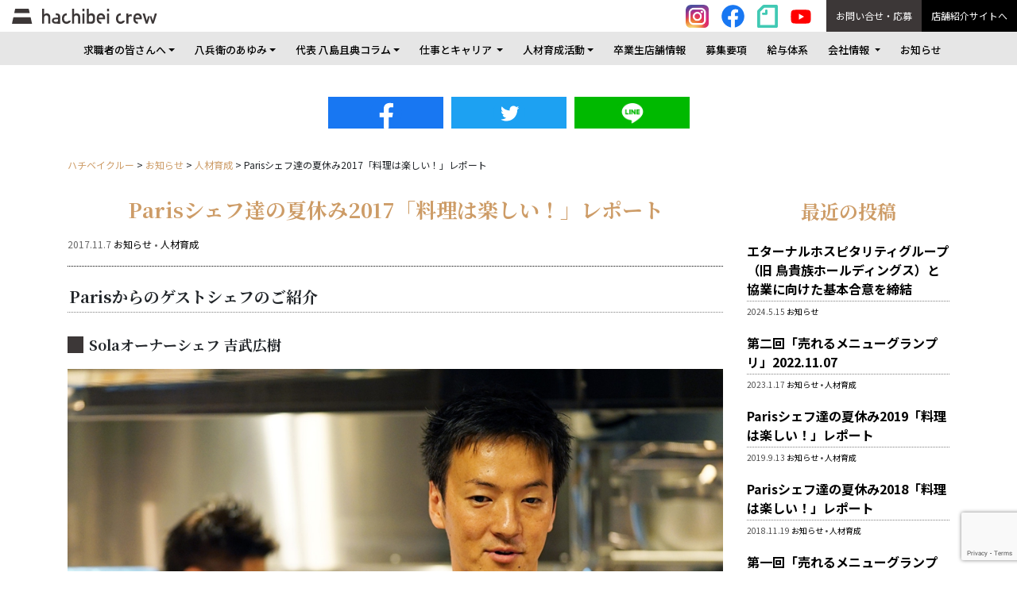

--- FILE ---
content_type: text/html; charset=UTF-8
request_url: https://recruit.hachibeicrew.com/?p=12571&page=2
body_size: 53638
content:
<!DOCTYPE html PUBLIC "-//W3C//DTD XHTML 1.0 Transitional//EN" "http://www.w3.org/TR/xhtml1/DTD/xhtml1-transitional.dtd">
<html lang="ja">
<head>
	<title>Parisシェフ達の夏休み2017「料理は楽しい！」レポート | 株式会社hachibei crew （ハチベイクルー）リクルートサイト | Page 2	</title>
	<meta http-equiv="Content-Type" content="text/html; charset=UTF-8" />
	<meta name="viewport" content="width=device-width, initial-scale=1" />
	<meta name="description" content="焼とりの八兵衛の株式会社hachibei crew （ハチベイクルー）リクルートサイト。正社員・アルバイト・パートの採用情報はこちらで！" />
	<meta name="keywords" content="hachibei crew,ハチベイクルー,焼とりの八兵衛,飲食店求人,博多焼き鳥,博多グルメ,正社員募集,アルバイト募集,パート募集,副業OK,調理師,飲食店開業,独立支援,フランチャイズ" />

	<!-- RSS出力 -->
	<link rel=""alternate"" type=""application/rss+xml"" title=""株式会社hachibei crew （ハチベイクルー）リクルートサイト（RSS 2.0）"" href=""https://recruit.hachibeicrew.com/?feed=rss2"" />
	<link rel=""alternate"" type=""application/atom+xml"" title=""株式会社hachibei crew （ハチベイクルー）リクルートサイト（Atom）"" href=""https://recruit.hachibeicrew.com/?feed=atom"" />

	<link rel="shortcut icon" href="https://recruit.hachibeicrew.com/wp-content/themes/hachibeicrew/images/favicon.ico" />

	<!-- フォント：Noto Japanese -->
	<link rel="preconnect" href="https://fonts.googleapis.com">
	<link rel="preconnect" href="https://fonts.gstatic.com" crossorigin>
	<link href="https://fonts.googleapis.com/css2?family=Noto+Sans+JP:wght@400;500;700&family=Noto+Serif+JP:wght@700&display=swap" rel="stylesheet">

	<!-- Contact Form 7のJSとCSSをお問い合わせページのみに呼び込む -->
		<!-- //OGP設定 -->
	<!-- 個別記事の場合 -->
		<meta property="og:url" content="https://recruit.hachibeicrew.com/?p=12571"/>
	<meta property="og:title" content="Parisシェフ達の夏休み2017「料理は楽しい！」レポート" />
	<meta property="og:description" content="Parisからのゲストシェフのご紹介 S [&hellip;]" />
	<meta property="og:type" content="article" />
	<meta property="og:image" content="https://recruit.hachibeicrew.com/wp-content/uploads/2017/11/DSC03344eL-1.jpg" /><meta name="twitter:image" value="https://recruit.hachibeicrew.com/wp-content/uploads/2017/11/DSC03344eL-1.jpg" />	<!-- 個別記事以外の場合 -->
		<!-- OGP設定// -->

	<!-- Google tag (gtag.js) -->
	<script async src="https://www.googletagmanager.com/gtag/js?id=G-VVJW2MGF1F"></script>
	<script>
	  window.dataLayer = window.dataLayer || [];
	  function gtag(){dataLayer.push(arguments);}
	  gtag('js', new Date());

	  gtag('config', 'G-VVJW2MGF1F');
	</script>

	<!--//ページが分割されたときにだけ「rel="next"」と「rel="prev"」が付いた link タグが出力されます。-->
																<link rel="prev" href="https://recruit.hachibeicrew.com/?p=12571">
								<link rel="next" href="https://recruit.hachibeicrew.com/?p=12571/3">
							<!--ページが分割されたときにだけ「rel="next"」と「rel="prev"」が付いた link タグが出力されます//。-->

	<meta name='robots' content='max-image-preview:large' />
	<style>img:is([sizes="auto" i], [sizes^="auto," i]) { contain-intrinsic-size: 3000px 1500px }</style>
	<link rel='dns-prefetch' href='//ajax.googleapis.com' />
<link rel='dns-prefetch' href='//cdnjs.cloudflare.com' />
<link rel='dns-prefetch' href='//stackpath.bootstrapcdn.com' />
<link rel='dns-prefetch' href='//cdn.jsdelivr.net' />
<link rel='dns-prefetch' href='//maxcdn.bootstrapcdn.com' />
<link rel='stylesheet' id='sbi_styles-css' href='https://recruit.hachibeicrew.com/wp-content/plugins/instagram-feed/css/sbi-styles.min.css?ver=6.9.1' type='text/css' media='all' />
<link rel='stylesheet' id='wp-block-library-css' href='https://recruit.hachibeicrew.com/wp-includes/css/dist/block-library/style.min.css?ver=6.8.3' type='text/css' media='all' />
<style id='classic-theme-styles-inline-css' type='text/css'>
/*! This file is auto-generated */
.wp-block-button__link{color:#fff;background-color:#32373c;border-radius:9999px;box-shadow:none;text-decoration:none;padding:calc(.667em + 2px) calc(1.333em + 2px);font-size:1.125em}.wp-block-file__button{background:#32373c;color:#fff;text-decoration:none}
</style>
<style id='global-styles-inline-css' type='text/css'>
:root{--wp--preset--aspect-ratio--square: 1;--wp--preset--aspect-ratio--4-3: 4/3;--wp--preset--aspect-ratio--3-4: 3/4;--wp--preset--aspect-ratio--3-2: 3/2;--wp--preset--aspect-ratio--2-3: 2/3;--wp--preset--aspect-ratio--16-9: 16/9;--wp--preset--aspect-ratio--9-16: 9/16;--wp--preset--color--black: #000000;--wp--preset--color--cyan-bluish-gray: #abb8c3;--wp--preset--color--white: #ffffff;--wp--preset--color--pale-pink: #f78da7;--wp--preset--color--vivid-red: #cf2e2e;--wp--preset--color--luminous-vivid-orange: #ff6900;--wp--preset--color--luminous-vivid-amber: #fcb900;--wp--preset--color--light-green-cyan: #7bdcb5;--wp--preset--color--vivid-green-cyan: #00d084;--wp--preset--color--pale-cyan-blue: #8ed1fc;--wp--preset--color--vivid-cyan-blue: #0693e3;--wp--preset--color--vivid-purple: #9b51e0;--wp--preset--gradient--vivid-cyan-blue-to-vivid-purple: linear-gradient(135deg,rgba(6,147,227,1) 0%,rgb(155,81,224) 100%);--wp--preset--gradient--light-green-cyan-to-vivid-green-cyan: linear-gradient(135deg,rgb(122,220,180) 0%,rgb(0,208,130) 100%);--wp--preset--gradient--luminous-vivid-amber-to-luminous-vivid-orange: linear-gradient(135deg,rgba(252,185,0,1) 0%,rgba(255,105,0,1) 100%);--wp--preset--gradient--luminous-vivid-orange-to-vivid-red: linear-gradient(135deg,rgba(255,105,0,1) 0%,rgb(207,46,46) 100%);--wp--preset--gradient--very-light-gray-to-cyan-bluish-gray: linear-gradient(135deg,rgb(238,238,238) 0%,rgb(169,184,195) 100%);--wp--preset--gradient--cool-to-warm-spectrum: linear-gradient(135deg,rgb(74,234,220) 0%,rgb(151,120,209) 20%,rgb(207,42,186) 40%,rgb(238,44,130) 60%,rgb(251,105,98) 80%,rgb(254,248,76) 100%);--wp--preset--gradient--blush-light-purple: linear-gradient(135deg,rgb(255,206,236) 0%,rgb(152,150,240) 100%);--wp--preset--gradient--blush-bordeaux: linear-gradient(135deg,rgb(254,205,165) 0%,rgb(254,45,45) 50%,rgb(107,0,62) 100%);--wp--preset--gradient--luminous-dusk: linear-gradient(135deg,rgb(255,203,112) 0%,rgb(199,81,192) 50%,rgb(65,88,208) 100%);--wp--preset--gradient--pale-ocean: linear-gradient(135deg,rgb(255,245,203) 0%,rgb(182,227,212) 50%,rgb(51,167,181) 100%);--wp--preset--gradient--electric-grass: linear-gradient(135deg,rgb(202,248,128) 0%,rgb(113,206,126) 100%);--wp--preset--gradient--midnight: linear-gradient(135deg,rgb(2,3,129) 0%,rgb(40,116,252) 100%);--wp--preset--font-size--small: 13px;--wp--preset--font-size--medium: 20px;--wp--preset--font-size--large: 36px;--wp--preset--font-size--x-large: 42px;--wp--preset--spacing--20: 0.44rem;--wp--preset--spacing--30: 0.67rem;--wp--preset--spacing--40: 1rem;--wp--preset--spacing--50: 1.5rem;--wp--preset--spacing--60: 2.25rem;--wp--preset--spacing--70: 3.38rem;--wp--preset--spacing--80: 5.06rem;--wp--preset--shadow--natural: 6px 6px 9px rgba(0, 0, 0, 0.2);--wp--preset--shadow--deep: 12px 12px 50px rgba(0, 0, 0, 0.4);--wp--preset--shadow--sharp: 6px 6px 0px rgba(0, 0, 0, 0.2);--wp--preset--shadow--outlined: 6px 6px 0px -3px rgba(255, 255, 255, 1), 6px 6px rgba(0, 0, 0, 1);--wp--preset--shadow--crisp: 6px 6px 0px rgba(0, 0, 0, 1);}:where(.is-layout-flex){gap: 0.5em;}:where(.is-layout-grid){gap: 0.5em;}body .is-layout-flex{display: flex;}.is-layout-flex{flex-wrap: wrap;align-items: center;}.is-layout-flex > :is(*, div){margin: 0;}body .is-layout-grid{display: grid;}.is-layout-grid > :is(*, div){margin: 0;}:where(.wp-block-columns.is-layout-flex){gap: 2em;}:where(.wp-block-columns.is-layout-grid){gap: 2em;}:where(.wp-block-post-template.is-layout-flex){gap: 1.25em;}:where(.wp-block-post-template.is-layout-grid){gap: 1.25em;}.has-black-color{color: var(--wp--preset--color--black) !important;}.has-cyan-bluish-gray-color{color: var(--wp--preset--color--cyan-bluish-gray) !important;}.has-white-color{color: var(--wp--preset--color--white) !important;}.has-pale-pink-color{color: var(--wp--preset--color--pale-pink) !important;}.has-vivid-red-color{color: var(--wp--preset--color--vivid-red) !important;}.has-luminous-vivid-orange-color{color: var(--wp--preset--color--luminous-vivid-orange) !important;}.has-luminous-vivid-amber-color{color: var(--wp--preset--color--luminous-vivid-amber) !important;}.has-light-green-cyan-color{color: var(--wp--preset--color--light-green-cyan) !important;}.has-vivid-green-cyan-color{color: var(--wp--preset--color--vivid-green-cyan) !important;}.has-pale-cyan-blue-color{color: var(--wp--preset--color--pale-cyan-blue) !important;}.has-vivid-cyan-blue-color{color: var(--wp--preset--color--vivid-cyan-blue) !important;}.has-vivid-purple-color{color: var(--wp--preset--color--vivid-purple) !important;}.has-black-background-color{background-color: var(--wp--preset--color--black) !important;}.has-cyan-bluish-gray-background-color{background-color: var(--wp--preset--color--cyan-bluish-gray) !important;}.has-white-background-color{background-color: var(--wp--preset--color--white) !important;}.has-pale-pink-background-color{background-color: var(--wp--preset--color--pale-pink) !important;}.has-vivid-red-background-color{background-color: var(--wp--preset--color--vivid-red) !important;}.has-luminous-vivid-orange-background-color{background-color: var(--wp--preset--color--luminous-vivid-orange) !important;}.has-luminous-vivid-amber-background-color{background-color: var(--wp--preset--color--luminous-vivid-amber) !important;}.has-light-green-cyan-background-color{background-color: var(--wp--preset--color--light-green-cyan) !important;}.has-vivid-green-cyan-background-color{background-color: var(--wp--preset--color--vivid-green-cyan) !important;}.has-pale-cyan-blue-background-color{background-color: var(--wp--preset--color--pale-cyan-blue) !important;}.has-vivid-cyan-blue-background-color{background-color: var(--wp--preset--color--vivid-cyan-blue) !important;}.has-vivid-purple-background-color{background-color: var(--wp--preset--color--vivid-purple) !important;}.has-black-border-color{border-color: var(--wp--preset--color--black) !important;}.has-cyan-bluish-gray-border-color{border-color: var(--wp--preset--color--cyan-bluish-gray) !important;}.has-white-border-color{border-color: var(--wp--preset--color--white) !important;}.has-pale-pink-border-color{border-color: var(--wp--preset--color--pale-pink) !important;}.has-vivid-red-border-color{border-color: var(--wp--preset--color--vivid-red) !important;}.has-luminous-vivid-orange-border-color{border-color: var(--wp--preset--color--luminous-vivid-orange) !important;}.has-luminous-vivid-amber-border-color{border-color: var(--wp--preset--color--luminous-vivid-amber) !important;}.has-light-green-cyan-border-color{border-color: var(--wp--preset--color--light-green-cyan) !important;}.has-vivid-green-cyan-border-color{border-color: var(--wp--preset--color--vivid-green-cyan) !important;}.has-pale-cyan-blue-border-color{border-color: var(--wp--preset--color--pale-cyan-blue) !important;}.has-vivid-cyan-blue-border-color{border-color: var(--wp--preset--color--vivid-cyan-blue) !important;}.has-vivid-purple-border-color{border-color: var(--wp--preset--color--vivid-purple) !important;}.has-vivid-cyan-blue-to-vivid-purple-gradient-background{background: var(--wp--preset--gradient--vivid-cyan-blue-to-vivid-purple) !important;}.has-light-green-cyan-to-vivid-green-cyan-gradient-background{background: var(--wp--preset--gradient--light-green-cyan-to-vivid-green-cyan) !important;}.has-luminous-vivid-amber-to-luminous-vivid-orange-gradient-background{background: var(--wp--preset--gradient--luminous-vivid-amber-to-luminous-vivid-orange) !important;}.has-luminous-vivid-orange-to-vivid-red-gradient-background{background: var(--wp--preset--gradient--luminous-vivid-orange-to-vivid-red) !important;}.has-very-light-gray-to-cyan-bluish-gray-gradient-background{background: var(--wp--preset--gradient--very-light-gray-to-cyan-bluish-gray) !important;}.has-cool-to-warm-spectrum-gradient-background{background: var(--wp--preset--gradient--cool-to-warm-spectrum) !important;}.has-blush-light-purple-gradient-background{background: var(--wp--preset--gradient--blush-light-purple) !important;}.has-blush-bordeaux-gradient-background{background: var(--wp--preset--gradient--blush-bordeaux) !important;}.has-luminous-dusk-gradient-background{background: var(--wp--preset--gradient--luminous-dusk) !important;}.has-pale-ocean-gradient-background{background: var(--wp--preset--gradient--pale-ocean) !important;}.has-electric-grass-gradient-background{background: var(--wp--preset--gradient--electric-grass) !important;}.has-midnight-gradient-background{background: var(--wp--preset--gradient--midnight) !important;}.has-small-font-size{font-size: var(--wp--preset--font-size--small) !important;}.has-medium-font-size{font-size: var(--wp--preset--font-size--medium) !important;}.has-large-font-size{font-size: var(--wp--preset--font-size--large) !important;}.has-x-large-font-size{font-size: var(--wp--preset--font-size--x-large) !important;}
:where(.wp-block-post-template.is-layout-flex){gap: 1.25em;}:where(.wp-block-post-template.is-layout-grid){gap: 1.25em;}
:where(.wp-block-columns.is-layout-flex){gap: 2em;}:where(.wp-block-columns.is-layout-grid){gap: 2em;}
:root :where(.wp-block-pullquote){font-size: 1.5em;line-height: 1.6;}
</style>
<link rel='stylesheet' id='bootstrap-css' href='//stackpath.bootstrapcdn.com/bootstrap/4.4.1/css/bootstrap.min.css?ver=6.8.3' type='text/css' media='all' />
<link rel='stylesheet' id='slick-css' href='//cdn.jsdelivr.net/npm/slick-carousel@1.8.1/slick/slick.css?ver=6.8.3' type='text/css' media='all' />
<link rel='stylesheet' id='slick-theme-css' href='//cdnjs.cloudflare.com/ajax/libs/slick-carousel/1.8.1/slick-theme.min.css?ver=6.8.3' type='text/css' media='all' />
<link rel='stylesheet' id='font-awesome-css' href='//maxcdn.bootstrapcdn.com/font-awesome/4.7.0/css/font-awesome.min.css?ver=6.8.3' type='text/css' media='all' />
<link rel='stylesheet' id='core-css' href='https://recruit.hachibeicrew.com/wp-content/themes/hachibeicrew/style.min.css?ver=6.8.3' type='text/css' media='all' />
<link rel='stylesheet' id='fancybox-css' href='https://recruit.hachibeicrew.com/wp-content/plugins/easy-fancybox/fancybox/1.5.4/jquery.fancybox.min.css?ver=6.8.3' type='text/css' media='screen' />
<script type="text/javascript" src="https://recruit.hachibeicrew.com/wp-includes/js/wp-embed.min.js?ver=6.8.3" id="wp-embed-js" defer="defer" data-wp-strategy="defer"></script>
<script type="text/javascript" src="//ajax.googleapis.com/ajax/libs/jquery/1.12.4/jquery.min.js?ver=1.12.4" id="jquery-cdn-js"></script>
<script type="text/javascript" src="//cdnjs.cloudflare.com/ajax/libs/popper.js/1.14.7/umd/popper.min.js?ver=1" id="popper-js"></script>
<script type="text/javascript" src="//stackpath.bootstrapcdn.com/bootstrap/4.4.1/js/bootstrap.min.js?ver=1" id="bootstrap-js"></script>
<script type="text/javascript" src="//cdn.jsdelivr.net/npm/slick-carousel@1.8.1/slick/slick.min.js?ver=1" id="slick-js"></script>
<script type="text/javascript" src="https://recruit.hachibeicrew.com/wp-includes/js/jquery/jquery.min.js?ver=3.7.1" id="jquery-core-js"></script>
<script type="text/javascript" src="https://recruit.hachibeicrew.com/wp-includes/js/jquery/jquery-migrate.min.js?ver=3.4.1" id="jquery-migrate-js"></script>
<script type="text/javascript" src="https://recruit.hachibeicrew.com/wp-content/themes/hachibeicrew/js/jquery.mb.YTPlayer.min.js?ver=1" id="mbytplayer-js"></script>
<script type="text/javascript" src="https://recruit.hachibeicrew.com/wp-content/themes/hachibeicrew/js/common.min.js?ver=1" id="core-js"></script>
<link rel="https://api.w.org/" href="https://recruit.hachibeicrew.com/index.php?rest_route=/" /><link rel="alternate" title="JSON" type="application/json" href="https://recruit.hachibeicrew.com/index.php?rest_route=/wp/v2/posts/12571" /><link rel="EditURI" type="application/rsd+xml" title="RSD" href="https://recruit.hachibeicrew.com/xmlrpc.php?rsd" />
<meta name="generator" content="WordPress 6.8.3" />
<link rel="canonical" href="https://recruit.hachibeicrew.com/?p=12571&#038;page=2" />
<link rel='shortlink' href='https://recruit.hachibeicrew.com/?p=12571' />
<link rel="alternate" title="oEmbed (JSON)" type="application/json+oembed" href="https://recruit.hachibeicrew.com/index.php?rest_route=%2Foembed%2F1.0%2Fembed&#038;url=https%3A%2F%2Frecruit.hachibeicrew.com%2F%3Fp%3D12571" />
<link rel="alternate" title="oEmbed (XML)" type="text/xml+oembed" href="https://recruit.hachibeicrew.com/index.php?rest_route=%2Foembed%2F1.0%2Fembed&#038;url=https%3A%2F%2Frecruit.hachibeicrew.com%2F%3Fp%3D12571&#038;format=xml" />
</head>

<body id="body">

	<!-- //header -->
			<header class="page container-fluid mw-100">
	
		<!-- //row -->
		<div class="row">

			<!-- //ロゴエリア -->
			<h1 id="logo" class="col-9 col-xl-2">
				<a href="https://recruit.hachibeicrew.com">
					<img src="https://recruit.hachibeicrew.com/wp-content/themes/hachibeicrew/images/logo.svg" alt="焼とりの八兵衛の株式会社hachibei crew （ハチベイクルー）リクルートサイト。正社員・アルバイト・パートの採用情報はこちらで！" width="279" />
				</a>
			</h1>
			<!-- ロゴエリア// -->

			<!-- //navi -->
			<nav class="navbar navbar-default navbar-light col-12">

				<!-- //メニューボタン -->
				<button type="button" class="navbar-toggler collapsed d-block d-xl-none" data-toggle="collapse" data-target=".navbar-collapse" data-target=".navbar-collapse" aria-expanded="false" aria-controls="navbar-collapse">
					<span class="sr-only">Toggle navigation</span>
		        	<span class="icon-bar top-bar"></span>
		        	<span class="icon-bar middle-bar"></span>
		        	<span class="icon-bar bottom-bar"></span>
		        	<span id="menu-text">MENU</span>
		        </button>
		        <!-- メニューボタン// -->

		        <!-- //navbar-collapse -->
		        <div class="navbar-collapse collapse">

		        	<!-- //リンクボタン -->
		        	<div id="quick-links">
		        		<a class="link sns linkOpacity" href="https://www.instagram.com/yakitori_hachibei/" target="_blank">
		        			<img src="https://recruit.hachibeicrew.com/wp-content/themes/hachibeicrew/images/icon-instagram.png" alt="INSTAGRAMのアイコン" width="29" />
		        		</a>

		        		<a class="link sns linkOpacity" href="https://www.facebook.com/yakitorihachibei" target="_blank">
		        			<img src="https://recruit.hachibeicrew.com/wp-content/themes/hachibeicrew/images/icon-facebook.svg" alt="FACEBOOKのアイコン" width="29" />
		        		</a>

		        		<a class="link sns linkOpacity" href="https://note.com/hachibeicrew/" target="_blank">
		        			<img src="https://recruit.hachibeicrew.com/wp-content/themes/hachibeicrew/images/icon-note.svg" alt="ノートのアイコン" width="26" />
		        		</a>

		        		<a class="link sns linkOpacity" href="https://www.youtube.com/channel/UCBJXTKFqT4rVCMqnLhrE9xw" target="_blank">
		        			<img src="https://recruit.hachibeicrew.com/wp-content/themes/hachibeicrew/images/icon-youtube.svg" alt="YouTubeのアイコン" width="26" />
		        		</a>

		        		<!--<a class="link sns linkOpacity" href="#" target="_blank">
		        			<img src="https://recruit.hachibeicrew.com/wp-content/themes/hachibeicrew/images/icon-line.svg" alt="LINEのアイコン" width="29" />
		        		</a>-->

		        		<div class="d-block d-xl-none"></div>

		        		<a class="d-block d-xl-inline-block link text-link ml-0 ml-xl-3" href="https://recruit.hachibeicrew.com/?page_id=15050"><span>お問い合せ・応募</span></a><!--
		        		 --><a class="d-block d-xl-inline-block link text-link last" href="https://www.hachibei.com" target="_blank"><span>店舗紹介サイトへ</span></a>
		        	</div>
		        	<!-- リンクボタン// -->

		        	<!-- //ul.nav -->
		        	<ul class="nav">
		        		<li class="nav-item dropdown">
        					<a class="nav-link dropdown-toggle" href="./?page_id=#" id="navbarDropdown" role="button" data-toggle="dropdown" aria-haspopup="true" aria-expanded="false">求職者の皆さんへ</a>
        					<div class="dropdown-menu" aria-labelledby="navbarDropdown">
        						<a class="dropdown-item" href="./?page_id=7">社長メッセージ</a>
        						<a class="dropdown-item" href="./?page_id=18">焼とりの八兵衛とは？</a>
        						<a class="dropdown-item" href="./?page_id=22">八兵衛スピリッツと育成方針</a>
        						<a class="dropdown-item" href="./?page_id=15077">卒業生店舗情報</a>
                	</div>
        				</li>
		        		<li class="nav-item dropdown">
        					<a class="nav-link dropdown-toggle" href="./?page_id=#" id="navbarDropdown" role="button" data-toggle="dropdown" aria-haspopup="true" aria-expanded="false">八兵衛のあゆみ</a>
        					<div class="dropdown-menu" aria-labelledby="navbarDropdown">
        						<a class="dropdown-item" href="./?page_id=32">創業からのあゆみ</a>
        						<a class="dropdown-item" href="./?page_id=39">沿　革</a>
                	</div>
        				</li>
        				<li class="nav-item dropdown">
        					<a class="nav-link dropdown-toggle" href="./?page_id=#" id="navbarDropdown" role="button" data-toggle="dropdown" aria-haspopup="true" aria-expanded="false">代表 八島且典コラム</a>
        					<div class="dropdown-menu" aria-labelledby="navbarDropdown">
        						<a class="dropdown-item" href="./?page_id=54">六覺燈物語</a>
        						<a class="dropdown-item" href="./?page_id=8852">六本木ストーリー</a>
        						<a class="dropdown-item" href="./?page_id=9429">常連さん6割超えたら赤信号</a>
        						<a class="dropdown-item" href="./?page_id=10661">博多の屋台は私の原点</a>
                	</div>
        				</li>
		        		<li class="nav-item dropdown">
        					<a class="nav-link dropdown-toggle" href="./?page_id=#" id="navbarDropdown" role="button" data-toggle="dropdown" aria-haspopup="true" aria-expanded="false">仕事とキャリア </a>
        					<div class="dropdown-menu" aria-labelledby="navbarDropdown">
        						<a class="dropdown-item" href="./?page_id=10703">当社でのお仕事</a>
        						<a class="dropdown-item" href="./?page_id=10747">キャリアアップサポート</a>
                			</div>
        				</li>
        				<li class="nav-item dropdown">
        					<a class="nav-link dropdown-toggle" href="./?page_id=#" id="navbarDropdown" role="button" data-toggle="dropdown" aria-haspopup="true" aria-expanded="false">人材育成活動</a>
        					<div class="dropdown-menu" aria-labelledby="navbarDropdown">
        						<a class="dropdown-item" href="./?page_id=14358">スキルアップセミナー</a>
        						<a class="dropdown-item" href="./?page_id=15017">メニューグランプリ</a>
        						<a class="dropdown-item" href="./?page_id=15035">Parisシャフ達の夏休み</a>
        						<a class="dropdown-item" href="./?page_id=14489">就活セミナー</a>
        						<a class="dropdown-item" href="./?cat=11">活動レポート</a>
                	</div>
        				</li>
        				<li class="nav-item">
		        			<a class="nav-link" href="./?page_id=15077">卒業生店舗情報</a>
		        		</li>
        				<li class="nav-item">
		        			<a class="nav-link" href="./?page_id=15042">募集要項</a>
		        		</li>
		        		<li class="nav-item">
		        			<a class="nav-link" href="./?page_id=15045">給与体系</a>
		        		</li>
        				<li class="nav-item dropdown">
        					<a class="nav-link dropdown-toggle" href="./?page_id=#" id="navbarDropdown" role="button" data-toggle="dropdown" aria-haspopup="true" aria-expanded="false">会社情報 </a>
        					<div class="dropdown-menu" aria-labelledby="navbarDropdown">
        						<a class="dropdown-item" href="./?page_id=11">代表ごあいさつ</a>
        						<a class="dropdown-item" href="./?page_id=15057">企業理念</a>
        						<a class="dropdown-item" href="./?page_id=39">沿　革</a>
        						<a class="dropdown-item" href="./?page_id=15064">会社概要</a>
        						<a class="dropdown-item" href="./?page_id=15066">SNS情報</a>
                	</div>
        				</li>
		        		<li class="nav-item">
		        			<a class="nav-link" href="./?cat=4">お知らせ</a>
		        		</li>
		        	</ul>
		        	<!-- ul.nav// -->
		        </div>
		        <!-- navbar-collapse// -->
			</nav>
			<!-- navi// -->

		</div>
		<!-- row// -->

	</header>
	<!-- /header -->

	<!-- //SNSのシェアボタン -->
		<div id="sns-share-area" class="text-center">

		<div class="facebook-share-button " data-href="https://template.food-page.com/template-td202/" data-layout="button" data-size="large"><a class="linkOpacity" target="_blank" href="https://www.facebook.com/sharer/sharer.php?u=https://recruit.hachibeicrew.com?p=12571&page=2" class="fb-xfbml-parse-ignore"></a></div>

		<div class="twitter-share-button ">
			<a class="linkOpacity" href="https://twitter.com/intent/tweet?text=Parisシェフ達の夏休み2017「料理は楽しい！」レポート&url=https://recruit.hachibeicrew.com?p=12571&page=2" target="_blank"></a>
		</div>

		<div class="line-share-button ">
			<a class="linkOpacity" href="https://social-plugins.line.me/lineit/share?&url=https://recruit.hachibeicrew.com?p=12571&page=2" target="_blank"></a>
		</div>
	</div>
	 	 <!-- SNSのシェアボタン// -->
<!-- //Content Wrapper -->
<div id="page" class="container">

	<!-- //パンくず -->
	<div id="breadcrumbs">
	<!-- Breadcrumb NavXT 7.4.1 -->
<span property="itemListElement" typeof="ListItem"><a property="item" typeof="WebPage" title="Go to 株式会社hachibei crew （ハチベイクルー）リクルートサイト." href="https://recruit.hachibeicrew.com" class="home" ><span property="name">ハチベイクルー</span></a><meta property="position" content="1"></span> &gt; <span property="itemListElement" typeof="ListItem"><a property="item" typeof="WebPage" title="Go to the お知らせ カテゴリー archives." href="https://recruit.hachibeicrew.com/?cat=4" class="taxonomy category" ><span property="name">お知らせ</span></a><meta property="position" content="2"></span> &gt; <span property="itemListElement" typeof="ListItem"><a property="item" typeof="WebPage" title="Go to the 人材育成 カテゴリー archives." href="https://recruit.hachibeicrew.com/?cat=11" class="taxonomy category" ><span property="name">人材育成</span></a><meta property="position" content="3"></span> &gt; <span property="itemListElement" typeof="ListItem"><span property="name" class="post post-post current-item">Parisシェフ達の夏休み2017「料理は楽しい！」レポート</span><meta property="url" content="https://recruit.hachibeicrew.com/?p=12571"><meta property="position" content="4"></span>	</div>
	<!-- パンくず// -->

	<div class="row">
				
		<!-- //メインコンテンツここから -->
		<section id="content" class="col-lg-9">
			<h3>Parisシェフ達の夏休み2017「料理は楽しい！」レポート</h3>

			<div class="date">2017.11.7  <a href="https://recruit.hachibeicrew.com/?cat=4" rel="category">お知らせ</a> &bull; <a href="https://recruit.hachibeicrew.com/?cat=11" rel="category">人材育成</a></div>

			<div class="dashboard">
				


<h4 class="wp-block-heading" id="chef">Parisからのゲストシェフのご紹介</h4>



<h5 class="wp-block-heading"><strong>Solaオーナーシェフ 吉武広樹</strong></h5>



<figure class="wp-block-image"><a href="https://hachibeicrew.com/wp-content/uploads/2017/11/DSC03344eL-1.jpg"><img fetchpriority="high" decoding="async" width="1024" height="682" src="https://hachibeicrew.com/wp-content/uploads/2017/11/DSC03344eL-1-1024x682.jpg" alt="Solaオーナーシェフ 吉武広樹" class="wp-image-12817" srcset="https://recruit.hachibeicrew.com/wp-content/uploads/2017/11/DSC03344eL-1-1024x682.jpg 1024w, https://recruit.hachibeicrew.com/wp-content/uploads/2017/11/DSC03344eL-1-480x320.jpg 480w, https://recruit.hachibeicrew.com/wp-content/uploads/2017/11/DSC03344eL-1-600x400.jpg 600w, https://recruit.hachibeicrew.com/wp-content/uploads/2017/11/DSC03344eL-1.jpg 1181w" sizes="(max-width: 1024px) 100vw, 1024px" /></a></figure>



<p>&nbsp;<br>1980年8月佐賀県伊万里市生まれ</p>



<p>福岡市の中村調理製菓専門学校を卒業後、憧れの坂井宏行シェフの「La Rochelle ラ・ロシェル」(東京・渋谷)で3年間、茗荷谷フレンチレストラン「Le Pirate ル・ピラート」で3年間、フランス料理の基礎を学ぶ。</p>



<p>2007年からフランスをはじめ、アジア、中東、アフリカ、アメリカと現地で料理を作りながら世界を周る。</p>



<p>2009年夏、シンガポールの料理人コンテストに参加した吉武の料理がシンガポール投資家の目に留まり、シンガポールでレストランオープンのオファーを受ける。そして 2009 年9月、大きなテラス席を含めた、80席のフレンチレストラン「Hiroki88@Infusion」をオープン。</p>



<p>2010年12月、Youlin Lyと共にRestaurant Sola をオープン。2012年3月には、開店から1年 3ヶ月という短期間でミシュラン1つ星を獲得。日本をはじめ、世界中に多くのファンを抱え、食の都・パリ において唯一無二の存在を放つレストランへと成長させる。</p>



<p>http://youlinly.wixsite.com/restaurant-sola</p>



<h5 class="wp-block-heading"><strong>PARIS 仁 JIN 料理長 渡邉卓也</strong></h5>



<figure class="wp-block-image"><a href="https://hachibeicrew.com/wp-content/uploads/2017/11/DSC02178eL-1.jpg"><img decoding="async" width="1024" height="682" src="https://hachibeicrew.com/wp-content/uploads/2017/11/DSC02178eL-1-1024x682.jpg" alt="PARIS 仁 JIN 料理長 渡邉卓也" class="wp-image-12818" srcset="https://recruit.hachibeicrew.com/wp-content/uploads/2017/11/DSC02178eL-1-1024x682.jpg 1024w, https://recruit.hachibeicrew.com/wp-content/uploads/2017/11/DSC02178eL-1-480x320.jpg 480w, https://recruit.hachibeicrew.com/wp-content/uploads/2017/11/DSC02178eL-1-600x400.jpg 600w, https://recruit.hachibeicrew.com/wp-content/uploads/2017/11/DSC02178eL-1.jpg 1181w" sizes="(max-width: 1024px) 100vw, 1024px" /></a></figure>



<p>&nbsp;<br><span class="_50f4">1976年7月北海道ニセコ町生まれ<br></span></p>



<p>札幌の鮨店からキャリアをスタートし、和食店の料理長を務めたのち、28歳のときに独立。自由な発想でひと工夫した日本料理を提案する「TAKU円山」、赤酢を使った酢飯で握る「田久鮓」をはじめ、札幌市内に4店舗を展開。</p>



<p>2013年1月にルーブル美術館があるパリ1区、サントノーレ通りを少し入った場所に「仁 JIN」をオープン。</p>



<p>2014年ミシュラン1つ星を獲得。</p>



<p>http://nfd-taku.com/</p>



<h5 class="wp-block-heading"><strong>チョコレートショップ三代目<br>Les trios chocolats Paris<br>オーナーパティシエ 佐野恵美子</strong></h5>



<figure class="wp-block-image"><a href="https://hachibeicrew.com/wp-content/uploads/2017/11/1M6A2191-1.jpg"><img decoding="async" width="1024" height="682" src="https://hachibeicrew.com/wp-content/uploads/2017/11/1M6A2191-1-1024x682.jpg" alt="Les trios chocolats Parisオーナーパティシエ 佐野恵美子" class="wp-image-12701" srcset="https://recruit.hachibeicrew.com/wp-content/uploads/2017/11/1M6A2191-1-1024x682.jpg 1024w, https://recruit.hachibeicrew.com/wp-content/uploads/2017/11/1M6A2191-1-480x320.jpg 480w, https://recruit.hachibeicrew.com/wp-content/uploads/2017/11/1M6A2191-1-600x400.jpg 600w, https://recruit.hachibeicrew.com/wp-content/uploads/2017/11/1M6A2191-1-1280x853.jpg 1280w, https://recruit.hachibeicrew.com/wp-content/uploads/2017/11/1M6A2191-1-1536x1024.jpg 1536w, https://recruit.hachibeicrew.com/wp-content/uploads/2017/11/1M6A2191-1.jpg 2000w" sizes="(max-width: 1024px) 100vw, 1024px" /></a></figure>



<p>&nbsp;<br>祖父の代から博多で75年、皆様に愛され育てて頂いたチョコレートショップの三代目。</p>



<p>チョコレートショップは創業1942年（昭和17年）で創始者は祖父佐野源作さん。</p>



<p>2008年からフランス・パリで修業。</p>



<p>2017年2月、パリの3区と4区にまたがるパリのマレ地区に「Les trios chocolats」をオープン。</p>



<p>店名の「Les trios chocolats（レ・トロワ・ショコラ）」とは、<br>ホワイト、ミルク、スイートの「3つのチョコレート」を意味と、<br>創業者の佐野源作さん、2代目・隆さん、3代目・恵美子さんの3代の作る3つのチョコレートという意味も込められているそうです。</p>



<p>3代で100年続くチョコレートショップを目指しておられます。</p>



<p>http://les-trois-chocolats-paris.com/</p>



<p><blockquote class="wp-embedded-content" data-secret="9UjGOtoFPg"><a href="https://chocolateshop.jp/">トップページ</a></blockquote><iframe loading="lazy" class="wp-embedded-content" sandbox="allow-scripts" security="restricted" style="position: absolute; clip: rect(1px, 1px, 1px, 1px);" title="&#8220;トップページ&#8221; &#8212; チョコレートショップ" src="https://chocolateshop.jp/embed/#?secret=iMLsHXSpy5#?secret=9UjGOtoFPg" data-secret="9UjGOtoFPg" width="600" height="338" frameborder="0" marginwidth="0" marginheight="0" scrolling="no"></iframe></p>



<h5 class="wp-block-heading"><strong>Solaスーシェフ 藤木千夏</strong></h5>



<figure class="wp-block-image"><a href="https://hachibeicrew.com/wp-content/uploads/2017/11/DSC02201eL.jpg"><img loading="lazy" decoding="async" width="1024" height="682" src="https://hachibeicrew.com/wp-content/uploads/2017/11/DSC02201eL-1024x682.jpg" alt="Solaスーシェフ藤木千夏" class="wp-image-12622" srcset="https://recruit.hachibeicrew.com/wp-content/uploads/2017/11/DSC02201eL-1024x682.jpg 1024w, https://recruit.hachibeicrew.com/wp-content/uploads/2017/11/DSC02201eL-480x320.jpg 480w, https://recruit.hachibeicrew.com/wp-content/uploads/2017/11/DSC02201eL-600x400.jpg 600w, https://recruit.hachibeicrew.com/wp-content/uploads/2017/11/DSC02201eL.jpg 1181w" sizes="auto, (max-width: 1024px) 100vw, 1024px" /></a></figure>



<p>&nbsp;<br>東京調理師専門学校卒業後、ホテルオークラに5年間勤務。</p>



<p>その後渡仏しドルドーニュやニースなどのレストランで働き、東京に戻り銀座ロオジエへ。</p>



<p>その後再び渡仏し、Sola スーシェフに就任。</p>



<h4 class="wp-block-heading">Special Thanks</h4>



<h5 class="wp-block-heading">田淵寛子</h5>



<figure class="wp-block-image"><a href="https://hachibeicrew.com/wp-content/uploads/2017/11/1M6A2182-02.jpg"><img loading="lazy" decoding="async" width="1024" height="683" src="https://hachibeicrew.com/wp-content/uploads/2017/11/1M6A2182-02-1024x683.jpg" alt="OKOMUSU Paris オーナー 田淵寛子" class="wp-image-12825" srcset="https://recruit.hachibeicrew.com/wp-content/uploads/2017/11/1M6A2182-02-1024x683.jpg 1024w, https://recruit.hachibeicrew.com/wp-content/uploads/2017/11/1M6A2182-02-480x320.jpg 480w, https://recruit.hachibeicrew.com/wp-content/uploads/2017/11/1M6A2182-02-600x400.jpg 600w, https://recruit.hachibeicrew.com/wp-content/uploads/2017/11/1M6A2182-02-1280x854.jpg 1280w, https://recruit.hachibeicrew.com/wp-content/uploads/2017/11/1M6A2182-02-1536x1024.jpg 1536w, https://recruit.hachibeicrew.com/wp-content/uploads/2017/11/1M6A2182-02.jpg 1741w" sizes="auto, (max-width: 1024px) 100vw, 1024px" /></a></figure>



<p>1981年4月大阪府大阪市生まれ</p>



<p>OKOMUSU Paris オーナー</p>



<p>2005年学生起業を経たのち、2012年2月パリに移住。</p>



<p>2010年に日本で開いたパーティーにてフランス人から「お好み焼きが美味しい！」と言う感想を聞き、フランスにてお好み焼き屋開業を決意。</p>



<p>2014年3月　OKOMUSU Parisをパリのマレ地区にオープン。</p>



<p>感度の高いパリのファッション関係者の間でも人気のお店となっている。</p>



<p>http://www.okomusu.com/</p>



<h5 class="wp-block-heading">花田雅芳</h5>



<figure class="wp-block-image"><a href="https://hachibeicrew.com/wp-content/uploads/2017/11/DSC02116eL-02.jpg"><img loading="lazy" decoding="async" width="1024" height="682" src="https://hachibeicrew.com/wp-content/uploads/2017/11/DSC02116eL-02-1024x682.jpg" alt="眉山料理長 花田雅芳" class="wp-image-12821" srcset="https://recruit.hachibeicrew.com/wp-content/uploads/2017/11/DSC02116eL-02-1024x682.jpg 1024w, https://recruit.hachibeicrew.com/wp-content/uploads/2017/11/DSC02116eL-02-480x320.jpg 480w, https://recruit.hachibeicrew.com/wp-content/uploads/2017/11/DSC02116eL-02-600x400.jpg 600w, https://recruit.hachibeicrew.com/wp-content/uploads/2017/11/DSC02116eL-02-1280x853.jpg 1280w, https://recruit.hachibeicrew.com/wp-content/uploads/2017/11/DSC02116eL-02-1536x1024.jpg 1536w, https://recruit.hachibeicrew.com/wp-content/uploads/2017/11/DSC02116eL-02.jpg 2000w" sizes="auto, (max-width: 1024px) 100vw, 1024px" /></a></figure>



<p>&nbsp;<br>1982年11月福岡県糟屋郡生まれ</p>



<p>2001年福岡の「寿司割烹 高玉」入社 、2011年退社</p>



<p>2012年渡仏、パリ1区「眉山」料理長に就任</p>



<p>2015年12月、スイス・ミラノ・銀座・シンガポールにも姉妹店を構える「sushi-B Paris店」料理長に就任</p>



<p>2017年ミシュラン1つ星を獲得</p>



<p>http://sushi-b-fr.com/</p>



<h5 class="wp-block-heading">筋肉かき氷隊</h5>



<figure class="wp-block-image"><a href="https://hachibeicrew.com/wp-content/uploads/2017/11/DSC01550eL.jpg"><img loading="lazy" decoding="async" width="1024" height="682" src="https://hachibeicrew.com/wp-content/uploads/2017/11/DSC01550eL-1024x682.jpg" alt="筋肉かき氷隊" class="wp-image-12822" srcset="https://recruit.hachibeicrew.com/wp-content/uploads/2017/11/DSC01550eL-1024x682.jpg 1024w, https://recruit.hachibeicrew.com/wp-content/uploads/2017/11/DSC01550eL-480x320.jpg 480w, https://recruit.hachibeicrew.com/wp-content/uploads/2017/11/DSC01550eL-600x400.jpg 600w, https://recruit.hachibeicrew.com/wp-content/uploads/2017/11/DSC01550eL.jpg 1181w" sizes="auto, (max-width: 1024px) 100vw, 1024px" /></a></figure>



<p>&nbsp;<br>マッスル、マッスル～♪ マッスル、マッスル～♪</p>



<p>掛け声に合わせマッチョな男性が、猛スピードで手動のかき氷機を回すパフォーマンス集団！</p>



<p>伊万里市の地域活性グループ「GOLD U-35」の筋肉系リーダー大久保徳之さんを中心とした「筋肉かき氷隊」</p>



<p>今回は筋肉かき氷隊さんのかき氷に、佐野恵美子さんのシロップ＆盛り付けでお楽しみいただきました。</p>



<h5 class="wp-block-heading">手嶋 渚</h5>



<figure class="wp-block-image"><a href="https://hachibeicrew.com/wp-content/uploads/2017/11/DSC03329eL.jpg"><img loading="lazy" decoding="async" width="1024" height="682" src="https://hachibeicrew.com/wp-content/uploads/2017/11/DSC03329eL-1024x682.jpg" alt="ワインバー黄昏 手嶋渚" class="wp-image-12627" srcset="https://recruit.hachibeicrew.com/wp-content/uploads/2017/11/DSC03329eL-1024x682.jpg 1024w, https://recruit.hachibeicrew.com/wp-content/uploads/2017/11/DSC03329eL-480x320.jpg 480w, https://recruit.hachibeicrew.com/wp-content/uploads/2017/11/DSC03329eL-600x400.jpg 600w, https://recruit.hachibeicrew.com/wp-content/uploads/2017/11/DSC03329eL.jpg 1181w" sizes="auto, (max-width: 1024px) 100vw, 1024px" /></a></figure>



<p>1984年福岡生まれ</p>



<p>ホテル学校を卒業後、オランダ、アムステルダムのホテルオークラに勤務。</p>



<p>フランスワインの魅力にハマり、フレンチレストランやワインバーで修行後、ソムリエ資格を取得。</p>



<p>その後念願のフランスで1年間、東京で2年間修行したのち、福岡の大名のマンションの一室でワインバーの店長を務める。</p>



<p>今回はワイン、他アルコールのペアリングをお願いいたしました。</p>



<figure class="wp-block-embed"><div class="wp-block-embed__wrapper">
https://tabelog.com/fukuoka/A4001/A400104/40038995/
</div></figure>



<h5 class="wp-block-heading">徳淵卓（とくぶちすぐる）</h5>



<figure class="wp-block-image"><a href="https://hachibeicrew.com/wp-content/uploads/2017/11/1M6A2571.jpg"><img loading="lazy" decoding="async" width="1024" height="682" src="https://hachibeicrew.com/wp-content/uploads/2017/11/1M6A2571-1024x682.jpg" alt="茶酒房 万 yorozu 徳淵卓" class="wp-image-12629" srcset="https://recruit.hachibeicrew.com/wp-content/uploads/2017/11/1M6A2571-1024x682.jpg 1024w, https://recruit.hachibeicrew.com/wp-content/uploads/2017/11/1M6A2571-480x320.jpg 480w, https://recruit.hachibeicrew.com/wp-content/uploads/2017/11/1M6A2571-600x400.jpg 600w, https://recruit.hachibeicrew.com/wp-content/uploads/2017/11/1M6A2571-1280x853.jpg 1280w, https://recruit.hachibeicrew.com/wp-content/uploads/2017/11/1M6A2571-1536x1024.jpg 1536w, https://recruit.hachibeicrew.com/wp-content/uploads/2017/11/1M6A2571.jpg 2000w" sizes="auto, (max-width: 1024px) 100vw, 1024px" /></a></figure>



<p>1977年7月福岡県大牟田市生まれ</p>



<p>2001年福岡市大名にあるプラザホテル株式会社にてBASSIN・BACCHUSの立ち上げから、プラザホテル天神・プラザホテルプルミエの飲食事業の統括マネージャーとして12年間従事。</p>



<p>当時から現代日本食をテーマに食と酒と茶について深く学び始める。</p>



<p>2012年福岡市赤坂にて茶酒房「万yorozu」を開業。</p>



<p>日本のみならずパリやニューヨークでも日本茶のイベントにて呈茶活動も行う。</p>



<p>今回はお茶のペアリングをお願いいたしました。</p>



<figure class="wp-block-embed"><div class="wp-block-embed__wrapper">
https://m.facebook.com/yorozu109/
</div></figure>



<h5 class="wp-block-heading">弊社焼とりの八兵衛 店主八島且典の紹介</h5>



<figure class="wp-block-image"><a href="https://hachibeicrew.com/wp-content/uploads/2017/11/DSC03292eL.jpg"><img loading="lazy" decoding="async" width="1024" height="682" src="https://hachibeicrew.com/wp-content/uploads/2017/11/DSC03292eL-1024x682.jpg" alt="弊社焼とりの八兵衛 店主八島且典" class="wp-image-12827" srcset="https://recruit.hachibeicrew.com/wp-content/uploads/2017/11/DSC03292eL-1024x682.jpg 1024w, https://recruit.hachibeicrew.com/wp-content/uploads/2017/11/DSC03292eL-480x320.jpg 480w, https://recruit.hachibeicrew.com/wp-content/uploads/2017/11/DSC03292eL-600x400.jpg 600w, https://recruit.hachibeicrew.com/wp-content/uploads/2017/11/DSC03292eL.jpg 1181w" sizes="auto, (max-width: 1024px) 100vw, 1024px" /></a></figure>



<p>&nbsp;<br>1961年7月福岡県糸島市生まれ<br>肉のやしま三代目</p>



<p>二代目の考案により、精肉店の肉を使って焼とり店を開くことを決意。<br>1983年に八島且典が現糸島市前原に「焼とりの八兵衛」を開業。</p>



<p>博多の焼とりを、もっと美味しく、もっと楽しく！<br>Butabara To The World！<br>をモットーに博多の焼とりを世界中で楽しんで頂くための店舗運営を目指す。</p>



<p>2000年5月福岡天神店、2008年12月東京六本木店、2014年12月台湾店、2017年1月ハワイチャイナタウン店を出店。</p>



<p>現在、国内外ライセンス店を含め13店舗を運営。</p>



<figure class="wp-block-embed is-type-wp-embed is-provider-焼とりの八兵衛-yakitori-hachibei wp-block-embed-焼とりの八兵衛-yakitori-hachibei"><div class="wp-block-embed__wrapper">
<blockquote class="wp-embedded-content" data-secret="r9WVfuVPyO"><a href="https://hachibei.com/?page_id=1564">会社情報</a></blockquote><iframe loading="lazy" class="wp-embedded-content" sandbox="allow-scripts" security="restricted" style="position: absolute; clip: rect(1px, 1px, 1px, 1px);" title="&#8220;会社情報&#8221; &#8212; 焼とりの八兵衛 Yakitori Hachibei" src="https://hachibei.com/embed?page_id=1564&#038;=true#?secret=lHS7oJGpBJ#?secret=r9WVfuVPyO" data-secret="r9WVfuVPyO" width="600" height="338" frameborder="0" marginwidth="0" marginheight="0" scrolling="no"></iframe>
</div></figure>


				<div align="center"><div class="pagesprit"><div class="page-numbers"> <a href="https://recruit.hachibeicrew.com/?p=12571" class="post-page-numbers"><span class="numbers">1</span></a> <span class="post-page-numbers current" aria-current=""><span class="numbers">2</span></span> <a href="https://recruit.hachibeicrew.com/?p=12571&#038;page=3" class="post-page-numbers"><span class="numbers">3</span></a> <a href="https://recruit.hachibeicrew.com/?p=12571&#038;page=4" class="post-page-numbers"><span class="numbers">4</span></a> <a href="https://recruit.hachibeicrew.com/?p=12571&#038;page=5" class="post-page-numbers"><span class="numbers">5</span></a></div></div>
			</div>


		</section>
		<!-- メインコンテンツここまで// -->

				
		<div id="sidebar" class="col-lg-3 d-none d-lg-block">
	<!-- //カテゴリー -->
	<div class="widget-wrapper">
<div class="wp-block-group"><div class="wp-block-group__inner-container is-layout-flow wp-block-group-is-layout-flow"></div></div>
</div>	<!-- カテゴリー// -->

	<!-- //お知らせ -->
	<div id="sidebar-news">
		<div class="sidebar-title">最近の投稿</div>
		<ul>
						<li>
				<a class="title" href="https://recruit.hachibeicrew.com/?p=17229">エターナルホスピタリティグループ（旧 鳥貴族ホールディングス）と協業に向けた基本合意を締結</a>
				<div class="sidebar-date">2024.5.15  <a href="https://recruit.hachibeicrew.com/?cat=4" rel="category">お知らせ</a></div>
			</li>
						<li>
				<a class="title" href="https://recruit.hachibeicrew.com/?p=16806">第二回「売れるメニューグランプリ」2022.11.07</a>
				<div class="sidebar-date">2023.1.17  <a href="https://recruit.hachibeicrew.com/?cat=4" rel="category">お知らせ</a> &bull; <a href="https://recruit.hachibeicrew.com/?cat=11" rel="category">人材育成</a></div>
			</li>
						<li>
				<a class="title" href="https://recruit.hachibeicrew.com/?p=14769">Parisシェフ達の夏休み2019「料理は楽しい！」レポート</a>
				<div class="sidebar-date">2019.9.13  <a href="https://recruit.hachibeicrew.com/?cat=4" rel="category">お知らせ</a> &bull; <a href="https://recruit.hachibeicrew.com/?cat=11" rel="category">人材育成</a></div>
			</li>
						<li>
				<a class="title" href="https://recruit.hachibeicrew.com/?p=13870">Parisシェフ達の夏休み2018「料理は楽しい！」レポート</a>
				<div class="sidebar-date">2018.11.19  <a href="https://recruit.hachibeicrew.com/?cat=4" rel="category">お知らせ</a> &bull; <a href="https://recruit.hachibeicrew.com/?cat=11" rel="category">人材育成</a></div>
			</li>
						<li>
				<a class="title" href="https://recruit.hachibeicrew.com/?p=13451">第一回「売れるメニューグランプリ」2018.6.11</a>
				<div class="sidebar-date">2018.9.27  <a href="https://recruit.hachibeicrew.com/?cat=4" rel="category">お知らせ</a> &bull; <a href="https://recruit.hachibeicrew.com/?cat=11" rel="category">人材育成</a></div>
			</li>
					</ul>
	</div>
	<!-- お知らせ// -->

</div>	</div>
</div>
<!-- Content Wrapper// -->

	<div class="pagetop"><span>To Top</span></div>

	<!-- //footer -->
	<footer>

		<!-- //footer-lower -->
		<div id="footer-lower">
			<!-- //ロゴ -->
			<div id="logo-footer">
				<a href="https://recruit.hachibeicrew.com"><img src="https://recruit.hachibeicrew.com/wp-content/themes/hachibeicrew/images/logo.svg" alt="焼とりの八兵衛の株式会社hachibei crew （ハチベイクルー）リクルートサイト。正社員・アルバイト・パートの採用情報はこちらで！" width="323" /></a>
			</div>
			<!-- ロゴ// -->

			<!-- //フッターのナビゲーション -->
			<ul id="nav-footer">
				<li><a href="./?page_id=3">個人情報保護方針</a></li>
				<li><a href="./?page_id=15064">会社情報</a></li>
				<li><a href="./?page_id=15042">採用情報</a></li>
			</ul>
			<!-- フッターのナビゲーション// -->

			<!-- //コピライト -->
			<div id="copyright">Copyright &copy; 2025 hachibei crew All Rights Reserved.</div>
			<!-- コピライト// -->
		</div>
		<!-- footer-lower// -->

	</footer>
	<!-- footer// -->

<!-- Instagram Feed JS -->
<script type="text/javascript">
var sbiajaxurl = "https://recruit.hachibeicrew.com/wp-admin/admin-ajax.php";
</script>
<script type="text/javascript" src="https://recruit.hachibeicrew.com/wp-content/plugins/easy-fancybox/vendor/purify.min.js?ver=6.8.3" id="fancybox-purify-js"></script>
<script type="text/javascript" id="jquery-fancybox-js-extra">
/* <![CDATA[ */
var efb_i18n = {"close":"Close","next":"Next","prev":"Previous","startSlideshow":"Start slideshow","toggleSize":"Toggle size"};
/* ]]> */
</script>
<script type="text/javascript" src="https://recruit.hachibeicrew.com/wp-content/plugins/easy-fancybox/fancybox/1.5.4/jquery.fancybox.min.js?ver=6.8.3" id="jquery-fancybox-js"></script>
<script type="text/javascript" id="jquery-fancybox-js-after">
/* <![CDATA[ */
var fb_timeout, fb_opts={'autoScale':true,'showCloseButton':true,'margin':20,'pixelRatio':'false','centerOnScroll':false,'enableEscapeButton':true,'overlayShow':true,'hideOnOverlayClick':true,'minVpHeight':320,'disableCoreLightbox':'true','enableBlockControls':'true','fancybox_openBlockControls':'true' };
if(typeof easy_fancybox_handler==='undefined'){
var easy_fancybox_handler=function(){
jQuery([".nolightbox","a.wp-block-fileesc_html__button","a.pin-it-button","a[href*='pinterest.com\/pin\/create']","a[href*='facebook.com\/share']","a[href*='twitter.com\/share']"].join(',')).addClass('nofancybox');
jQuery('a.fancybox-close').on('click',function(e){e.preventDefault();jQuery.fancybox.close()});
/* IMG */
						var unlinkedImageBlocks=jQuery(".wp-block-image > img:not(.nofancybox,figure.nofancybox>img)");
						unlinkedImageBlocks.wrap(function() {
							var href = jQuery( this ).attr( "src" );
							return "<a href='" + href + "'></a>";
						});
var fb_IMG_select=jQuery('a[href*=".jpg" i]:not(.nofancybox,li.nofancybox>a,figure.nofancybox>a),area[href*=".jpg" i]:not(.nofancybox),a[href*=".jpeg" i]:not(.nofancybox,li.nofancybox>a,figure.nofancybox>a),area[href*=".jpeg" i]:not(.nofancybox),a[href*=".png" i]:not(.nofancybox,li.nofancybox>a,figure.nofancybox>a),area[href*=".png" i]:not(.nofancybox),a[href*=".webp" i]:not(.nofancybox,li.nofancybox>a,figure.nofancybox>a),area[href*=".webp" i]:not(.nofancybox)');
fb_IMG_select.addClass('fancybox image');
var fb_IMG_sections=jQuery('.gallery,.wp-block-gallery,.tiled-gallery,.wp-block-jetpack-tiled-gallery,.ngg-galleryoverview,.ngg-imagebrowser,.nextgen_pro_blog_gallery,.nextgen_pro_film,.nextgen_pro_horizontal_filmstrip,.ngg-pro-masonry-wrapper,.ngg-pro-mosaic-container,.nextgen_pro_sidescroll,.nextgen_pro_slideshow,.nextgen_pro_thumbnail_grid,.tiled-gallery');
fb_IMG_sections.each(function(){jQuery(this).find(fb_IMG_select).attr('rel','gallery-'+fb_IMG_sections.index(this));});
jQuery('a.fancybox,area.fancybox,.fancybox>a').each(function(){jQuery(this).fancybox(jQuery.extend(true,{},fb_opts,{'transition':'elastic','easingIn':'linear','easingOut':'linear','opacity':false,'hideOnContentClick':false,'titleShow':true,'titlePosition':'over','titleFromAlt':true,'showNavArrows':true,'enableKeyboardNav':true,'cyclic':false,'mouseWheel':'false','changeFade':500}))});
};};
jQuery(easy_fancybox_handler);jQuery(document).on('post-load',easy_fancybox_handler);
/* ]]> */
</script>
<script type="text/javascript" src="https://www.google.com/recaptcha/api.js?render=6Ld0zcwhAAAAAFyOjhacPOanlGikdiPFhA4OGKT5&amp;ver=3.0" id="google-recaptcha-js"></script>
<script type="text/javascript" src="https://recruit.hachibeicrew.com/wp-includes/js/dist/vendor/wp-polyfill.min.js?ver=3.15.0" id="wp-polyfill-js"></script>
<script type="text/javascript" id="wpcf7-recaptcha-js-before">
/* <![CDATA[ */
var wpcf7_recaptcha = {
    "sitekey": "6Ld0zcwhAAAAAFyOjhacPOanlGikdiPFhA4OGKT5",
    "actions": {
        "homepage": "homepage",
        "contactform": "contactform"
    }
};
/* ]]> */
</script>
<script type="text/javascript" src="https://recruit.hachibeicrew.com/wp-content/plugins/contact-form-7/modules/recaptcha/index.js?ver=6.1.1" id="wpcf7-recaptcha-js"></script>

</body>
</html>

--- FILE ---
content_type: text/html; charset=utf-8
request_url: https://www.google.com/recaptcha/api2/anchor?ar=1&k=6Ld0zcwhAAAAAFyOjhacPOanlGikdiPFhA4OGKT5&co=aHR0cHM6Ly9yZWNydWl0LmhhY2hpYmVpY3Jldy5jb206NDQz&hl=en&v=TkacYOdEJbdB_JjX802TMer9&size=invisible&anchor-ms=20000&execute-ms=15000&cb=o1361qw3rzts
body_size: 45020
content:
<!DOCTYPE HTML><html dir="ltr" lang="en"><head><meta http-equiv="Content-Type" content="text/html; charset=UTF-8">
<meta http-equiv="X-UA-Compatible" content="IE=edge">
<title>reCAPTCHA</title>
<style type="text/css">
/* cyrillic-ext */
@font-face {
  font-family: 'Roboto';
  font-style: normal;
  font-weight: 400;
  src: url(//fonts.gstatic.com/s/roboto/v18/KFOmCnqEu92Fr1Mu72xKKTU1Kvnz.woff2) format('woff2');
  unicode-range: U+0460-052F, U+1C80-1C8A, U+20B4, U+2DE0-2DFF, U+A640-A69F, U+FE2E-FE2F;
}
/* cyrillic */
@font-face {
  font-family: 'Roboto';
  font-style: normal;
  font-weight: 400;
  src: url(//fonts.gstatic.com/s/roboto/v18/KFOmCnqEu92Fr1Mu5mxKKTU1Kvnz.woff2) format('woff2');
  unicode-range: U+0301, U+0400-045F, U+0490-0491, U+04B0-04B1, U+2116;
}
/* greek-ext */
@font-face {
  font-family: 'Roboto';
  font-style: normal;
  font-weight: 400;
  src: url(//fonts.gstatic.com/s/roboto/v18/KFOmCnqEu92Fr1Mu7mxKKTU1Kvnz.woff2) format('woff2');
  unicode-range: U+1F00-1FFF;
}
/* greek */
@font-face {
  font-family: 'Roboto';
  font-style: normal;
  font-weight: 400;
  src: url(//fonts.gstatic.com/s/roboto/v18/KFOmCnqEu92Fr1Mu4WxKKTU1Kvnz.woff2) format('woff2');
  unicode-range: U+0370-0377, U+037A-037F, U+0384-038A, U+038C, U+038E-03A1, U+03A3-03FF;
}
/* vietnamese */
@font-face {
  font-family: 'Roboto';
  font-style: normal;
  font-weight: 400;
  src: url(//fonts.gstatic.com/s/roboto/v18/KFOmCnqEu92Fr1Mu7WxKKTU1Kvnz.woff2) format('woff2');
  unicode-range: U+0102-0103, U+0110-0111, U+0128-0129, U+0168-0169, U+01A0-01A1, U+01AF-01B0, U+0300-0301, U+0303-0304, U+0308-0309, U+0323, U+0329, U+1EA0-1EF9, U+20AB;
}
/* latin-ext */
@font-face {
  font-family: 'Roboto';
  font-style: normal;
  font-weight: 400;
  src: url(//fonts.gstatic.com/s/roboto/v18/KFOmCnqEu92Fr1Mu7GxKKTU1Kvnz.woff2) format('woff2');
  unicode-range: U+0100-02BA, U+02BD-02C5, U+02C7-02CC, U+02CE-02D7, U+02DD-02FF, U+0304, U+0308, U+0329, U+1D00-1DBF, U+1E00-1E9F, U+1EF2-1EFF, U+2020, U+20A0-20AB, U+20AD-20C0, U+2113, U+2C60-2C7F, U+A720-A7FF;
}
/* latin */
@font-face {
  font-family: 'Roboto';
  font-style: normal;
  font-weight: 400;
  src: url(//fonts.gstatic.com/s/roboto/v18/KFOmCnqEu92Fr1Mu4mxKKTU1Kg.woff2) format('woff2');
  unicode-range: U+0000-00FF, U+0131, U+0152-0153, U+02BB-02BC, U+02C6, U+02DA, U+02DC, U+0304, U+0308, U+0329, U+2000-206F, U+20AC, U+2122, U+2191, U+2193, U+2212, U+2215, U+FEFF, U+FFFD;
}
/* cyrillic-ext */
@font-face {
  font-family: 'Roboto';
  font-style: normal;
  font-weight: 500;
  src: url(//fonts.gstatic.com/s/roboto/v18/KFOlCnqEu92Fr1MmEU9fCRc4AMP6lbBP.woff2) format('woff2');
  unicode-range: U+0460-052F, U+1C80-1C8A, U+20B4, U+2DE0-2DFF, U+A640-A69F, U+FE2E-FE2F;
}
/* cyrillic */
@font-face {
  font-family: 'Roboto';
  font-style: normal;
  font-weight: 500;
  src: url(//fonts.gstatic.com/s/roboto/v18/KFOlCnqEu92Fr1MmEU9fABc4AMP6lbBP.woff2) format('woff2');
  unicode-range: U+0301, U+0400-045F, U+0490-0491, U+04B0-04B1, U+2116;
}
/* greek-ext */
@font-face {
  font-family: 'Roboto';
  font-style: normal;
  font-weight: 500;
  src: url(//fonts.gstatic.com/s/roboto/v18/KFOlCnqEu92Fr1MmEU9fCBc4AMP6lbBP.woff2) format('woff2');
  unicode-range: U+1F00-1FFF;
}
/* greek */
@font-face {
  font-family: 'Roboto';
  font-style: normal;
  font-weight: 500;
  src: url(//fonts.gstatic.com/s/roboto/v18/KFOlCnqEu92Fr1MmEU9fBxc4AMP6lbBP.woff2) format('woff2');
  unicode-range: U+0370-0377, U+037A-037F, U+0384-038A, U+038C, U+038E-03A1, U+03A3-03FF;
}
/* vietnamese */
@font-face {
  font-family: 'Roboto';
  font-style: normal;
  font-weight: 500;
  src: url(//fonts.gstatic.com/s/roboto/v18/KFOlCnqEu92Fr1MmEU9fCxc4AMP6lbBP.woff2) format('woff2');
  unicode-range: U+0102-0103, U+0110-0111, U+0128-0129, U+0168-0169, U+01A0-01A1, U+01AF-01B0, U+0300-0301, U+0303-0304, U+0308-0309, U+0323, U+0329, U+1EA0-1EF9, U+20AB;
}
/* latin-ext */
@font-face {
  font-family: 'Roboto';
  font-style: normal;
  font-weight: 500;
  src: url(//fonts.gstatic.com/s/roboto/v18/KFOlCnqEu92Fr1MmEU9fChc4AMP6lbBP.woff2) format('woff2');
  unicode-range: U+0100-02BA, U+02BD-02C5, U+02C7-02CC, U+02CE-02D7, U+02DD-02FF, U+0304, U+0308, U+0329, U+1D00-1DBF, U+1E00-1E9F, U+1EF2-1EFF, U+2020, U+20A0-20AB, U+20AD-20C0, U+2113, U+2C60-2C7F, U+A720-A7FF;
}
/* latin */
@font-face {
  font-family: 'Roboto';
  font-style: normal;
  font-weight: 500;
  src: url(//fonts.gstatic.com/s/roboto/v18/KFOlCnqEu92Fr1MmEU9fBBc4AMP6lQ.woff2) format('woff2');
  unicode-range: U+0000-00FF, U+0131, U+0152-0153, U+02BB-02BC, U+02C6, U+02DA, U+02DC, U+0304, U+0308, U+0329, U+2000-206F, U+20AC, U+2122, U+2191, U+2193, U+2212, U+2215, U+FEFF, U+FFFD;
}
/* cyrillic-ext */
@font-face {
  font-family: 'Roboto';
  font-style: normal;
  font-weight: 900;
  src: url(//fonts.gstatic.com/s/roboto/v18/KFOlCnqEu92Fr1MmYUtfCRc4AMP6lbBP.woff2) format('woff2');
  unicode-range: U+0460-052F, U+1C80-1C8A, U+20B4, U+2DE0-2DFF, U+A640-A69F, U+FE2E-FE2F;
}
/* cyrillic */
@font-face {
  font-family: 'Roboto';
  font-style: normal;
  font-weight: 900;
  src: url(//fonts.gstatic.com/s/roboto/v18/KFOlCnqEu92Fr1MmYUtfABc4AMP6lbBP.woff2) format('woff2');
  unicode-range: U+0301, U+0400-045F, U+0490-0491, U+04B0-04B1, U+2116;
}
/* greek-ext */
@font-face {
  font-family: 'Roboto';
  font-style: normal;
  font-weight: 900;
  src: url(//fonts.gstatic.com/s/roboto/v18/KFOlCnqEu92Fr1MmYUtfCBc4AMP6lbBP.woff2) format('woff2');
  unicode-range: U+1F00-1FFF;
}
/* greek */
@font-face {
  font-family: 'Roboto';
  font-style: normal;
  font-weight: 900;
  src: url(//fonts.gstatic.com/s/roboto/v18/KFOlCnqEu92Fr1MmYUtfBxc4AMP6lbBP.woff2) format('woff2');
  unicode-range: U+0370-0377, U+037A-037F, U+0384-038A, U+038C, U+038E-03A1, U+03A3-03FF;
}
/* vietnamese */
@font-face {
  font-family: 'Roboto';
  font-style: normal;
  font-weight: 900;
  src: url(//fonts.gstatic.com/s/roboto/v18/KFOlCnqEu92Fr1MmYUtfCxc4AMP6lbBP.woff2) format('woff2');
  unicode-range: U+0102-0103, U+0110-0111, U+0128-0129, U+0168-0169, U+01A0-01A1, U+01AF-01B0, U+0300-0301, U+0303-0304, U+0308-0309, U+0323, U+0329, U+1EA0-1EF9, U+20AB;
}
/* latin-ext */
@font-face {
  font-family: 'Roboto';
  font-style: normal;
  font-weight: 900;
  src: url(//fonts.gstatic.com/s/roboto/v18/KFOlCnqEu92Fr1MmYUtfChc4AMP6lbBP.woff2) format('woff2');
  unicode-range: U+0100-02BA, U+02BD-02C5, U+02C7-02CC, U+02CE-02D7, U+02DD-02FF, U+0304, U+0308, U+0329, U+1D00-1DBF, U+1E00-1E9F, U+1EF2-1EFF, U+2020, U+20A0-20AB, U+20AD-20C0, U+2113, U+2C60-2C7F, U+A720-A7FF;
}
/* latin */
@font-face {
  font-family: 'Roboto';
  font-style: normal;
  font-weight: 900;
  src: url(//fonts.gstatic.com/s/roboto/v18/KFOlCnqEu92Fr1MmYUtfBBc4AMP6lQ.woff2) format('woff2');
  unicode-range: U+0000-00FF, U+0131, U+0152-0153, U+02BB-02BC, U+02C6, U+02DA, U+02DC, U+0304, U+0308, U+0329, U+2000-206F, U+20AC, U+2122, U+2191, U+2193, U+2212, U+2215, U+FEFF, U+FFFD;
}

</style>
<link rel="stylesheet" type="text/css" href="https://www.gstatic.com/recaptcha/releases/TkacYOdEJbdB_JjX802TMer9/styles__ltr.css">
<script nonce="0cfxq4tKD3CrWlZEEWysrg" type="text/javascript">window['__recaptcha_api'] = 'https://www.google.com/recaptcha/api2/';</script>
<script type="text/javascript" src="https://www.gstatic.com/recaptcha/releases/TkacYOdEJbdB_JjX802TMer9/recaptcha__en.js" nonce="0cfxq4tKD3CrWlZEEWysrg">
      
    </script></head>
<body><div id="rc-anchor-alert" class="rc-anchor-alert"></div>
<input type="hidden" id="recaptcha-token" value="[base64]">
<script type="text/javascript" nonce="0cfxq4tKD3CrWlZEEWysrg">
      recaptcha.anchor.Main.init("[\x22ainput\x22,[\x22bgdata\x22,\x22\x22,\[base64]/[base64]/MjU1Ok4/NToyKSlyZXR1cm4gZmFsc2U7cmV0dXJuKHE9eShtLChtLnBmPUssTj80MDI6MCkpLFYoMCxtLG0uUyksbS51KS5wdXNoKFtxVSxxLE4/[base64]/[base64]/[base64]/[base64]/[base64]/[base64]/[base64]\\u003d\\u003d\x22,\[base64]\x22,\[base64]/CpQl1aD8zV8Kuw4rCnsOYMcKYwqdswq0PNQx7wr7Cg1A7w4PCjQhhw4/[base64]/Cq8Kqw47CgsO9XMONw7gYwqfCssK/InI1UzIdI8KXwqXCtlHDnlTCkSsswo0GwpLClsOoK8K/GAHDlW8Lb8OdwrDCtUxNfmktwrbChQh3w5FkUW3DhwzCnXE6M8Kaw4HDo8KNw7o5P2DDoMOBwrDCgsO/AsOvesO/f8Kdw43DkFTDhCrDscOxGsKALA3Cjil2IMOZwp8jEMONwqssE8KKw7BOwpBtAsOuwqDDjMK5STcXw7rDlsKvJzfDh1XCq8OeETXDvwhWLU5Jw7nCnWTDniTDuT83R1/DqjDChExqXCwjw4/[base64]/Cp1vCrF3DlsOWw5UKRcKHfsKDJHPCoBcfw7LClcO8wrBEw5/DjcKewpLDmlEeDMOOwqLCm8K9w5N/VcOeXW3ChsOABzzDm8KFS8KmV1FuRHNTw7ogV1hwUsOtXMKxw6bCoMKww4gVQcKYT8KgHR9BNMKCw63Dp0XDn2TCsGnCoE5+BsKERcOQw4BXw6Mnwq1lHA3Ch8KuTSPDncKkf8Kww51Bw55zGcKAw5PCisOOwoLDsB/DkcKCw4bCv8KofF/Cpmg5SsOnwonDhMKIwo5rBz4DPxLCkTd+woPCvXg/w53Cl8OqwqXCl8OuwpbDtnbDmMO5w7jDjkHCmgfCpcKlNSYMwolySUfCiMOFw4LCnHHDvHfDgsOzMDZLwokHw58oGQNWTjArRQlrPcO+MsOVMsKNwrLCoiHChcOew5Rlb1lgPXXCilsaw4/ClcO3w7TDpX9WwrHDthNmw5HCnC5cw4UQUsKbwpNxNsKcw6Q3XBcvw6nDkUZXP04BcsKhw5pTbCcPP8Knax3DtcKQIUvChsKUGsOuCH7CgcOIw7p/I8Kyw4JTwqnDrV9Mw6bCnFbDq2DCvcOYw7rCgWxQPMOqw7Y8azfCosKYMkcow6YBA8OvYRo5QMOlwqZDcMKBw7nDrGnCs8Kuw58iw4h5IMKCw50ufi0TZTN0w6YSJAHDuG8Gw4vCocK/[base64]/Cr8O3wodjw7lDw4fCkCvClMKmYcOAw5cuai4Tw6Ebw6N1WQUIUMKow4MBwofDuCJkwoXDumXCi1rCk25rw5TCv8K7w7XCmBY/wo5Aw5NTE8Olwo3CgMOZwpDDoMKqL2FCwrDDocKwYy/CkcO5w5MCwr3DhMOFw4oVQ3fDkcOSNinCjMOTw6x2VwdiwqdJI8Kmw7vCl8OOJGczwpAXZ8O4wrh7CCZcw5peaErCs8O9aBTDlEsaaMOJwpLCiMO6w6XDgMOTw6RUw7nDssK4w5Ziw7rDo8OxwqLClcOsVDgyw5zDisORwpbDhwQ3EgMqw7vDhcOOEE/DiifCoMOxSmDCq8KHaMKdwrjCvcKMwpzCucKfwrogw6gjwpgDw6DDsHjCv1bDgEzCrsK/[base64]/GGnDkcOLJ2ZUWWEjKcKjwprDj1LCicOmw7fDvFfDusOAYQXDoiN9wohaw7ZGwqLCnsK+wpciIsKnf1PCgjvCrD7CiD7DrHkNw63DvMKkH30xw4MJRsOzwqYXUcOcbV1UeMObLMOda8OQwpDCrnPCgm4cMcO6Ay7CrMKuwojDgVg7w6hzM8KlYcO/w5vCnBhiw6PCvy1+w4zDtcK0w7HDucKjwpbCh3HClyBVw4vDilDCkMKqP0gzw7zDgsK1HFTCmcKHw6MYKVjDjl/Cu8KzwoLCuAk9wo/CrhnCuMONw7gKw5o7w6LDlg8iXMKlw6rDt0s8D8OjTMOyPCrDq8OxFDrDi8OAw6YTw58fOzvCr8OJwpYLbsOKwosnScOtRcOLEMOsCwR3w707w4Jgw7XDiDjDtzDCmsOvwrvCtcKyHsK3wrLCo0zDlMKfb8OaUU4sCgUffsKxw5zCnx8bw67Dm1/CgA7CkRx+wrjDt8KUw5lFGk4Jw7LCvnTDlMK2BkwGw6tbP8KYw7cswo5aw5bDkhLDuExew7hjwrkSw4DCkMOjwofDssKqw5YKHMKKwrLCuyPDi8OOWQPCinPCtcK/LgHClcKEe3rCh8O4wrY0DngbwpDDriofC8O2S8OywqDCvTHCtcK3X8K8wrvDoFRgPTTDhDbDnMKHw6oAwoTCpcK3wpnDjybChcKZw7TCsUkxwrPDo1bDlcKzMlQKJR/[base64]/[base64]/DgBspw5MJLn3DmQcTRcOlwpXDvlA6w7HCu8O1e2guw4DCmMO4w4TDmsOFZB9VwpoKwrXCrzAVUgrDgT/CmMONwrXCiBIIOMKhF8KRwp/DgUbDqUfCv8K3fU4vwq0/DXXCncKSTcK8w7nDhXTClMKew48ZR0NEw4LCkMO4wrEOw6bDk2XDigvDmV5zw4rDqsKaw53DpMKiw6zCgQwTw6w7YsOId3LCpx/CuUIJwpp3FSA4V8Krw5N2XUwOWyPCngvCvMO7CcKycDvCqgM5w4h8w4bCtmNvw5o0SRjCrcKYwoBqw5XCpMOkRXQYwpPDoMKmw6haNMOaw4hew4PDvsO+wp4ew7Zsw4TCmsOpewnDjD3CscK9amFaw4JPFlzCqsK/d8Kkw4olw6NNw6fDl8KGw5RXwpnCiMOow6rCg2MiSU/CocKuwrvDpmg+w5Z7wpPCkFlmwpfCo0/DuMKfw5Vhw4/DmsOPwr0qVMKcGsOnwqjDhMKyw7s0VyMWw5JhwrjCmx7DkGM4RzpXEXbCgsOUXcK/wqMiFMOnaMOHVBhHJsOYahBYwpRcw7RDZcOoUMKjwr/Cg37DoFAmEMOlwqvDtAITcsK5DcOtR2I7w7PChcOUGlvDocKUw48+RgrDhcKzw5gSeMKKVyHDnHVewopVwr3DgsOHeMO3wrDCgsKowrnCsFByw4vDlMKQNDTDmcOhw7JQDMKxMhsQf8KSc8ORw6zDr28JFsOKccO6w63CuBXCjMO8Y8OPPC/CvsKIDcK/w4Q8XAYaNsKbKcKCwqXDpMKHw6kwRsKRZMKZw78Pw6TCmsKXHmzCkiA8woQyEH5rwr3DjQbCosKSUhhpw5ZdS2XCmMO7wqLCjsKow7bCs8KTwobDiwQqwpvCnHXCt8KIwogfQBTDvMOhwp3CpcO6wrt6wo/CrzQFT3rDpEzCpVwGU2fDvzRRw5DCri4qQMO8GXhjQMKtwr/DlcOew5TDim4xYcKAVsKGF8OLwoA0AcKRXcKxworDkhnCssOSwpsAwpHCkj4FE0fCisOSwp54M08aw7Ijw50kRsKXw7XCk0YRw6c+EinDqMKGw5xxw5PDkMK7HsK7SQ56MTlcCMOawp3Cq8KRXSZOw4ozw73Cv8Okw7E9w5bDt34Qw5/[base64]/CqsKvw6paUMOwXsOLw6HCnxR0CcKsw4jDsMKlwr8iwo/Dlw8Rf8KtW3USUcOhw7IXEMOGZ8ORLHbCkF92P8K+ewHDusOOVDfClMOFwqbCh8KOK8KDwpTDt2HDh8Oxw6fDo2DDvEDCv8KHEMOdw4sXczlswpkqExMww5TCv8KywoPDtsK7wp7DgsKkwqpQfcKmw5/CosOTw4sUawPDmVQ2JRkZw7sxw5xtw7fCqErDlXYDHCTDhsOdXXXCojDDpcKcOzfCscOBw4fCicK6CGxQPyVZfcKlwoggWQXCuHNCw6vDt0RUwpQKwpvDscOyLsO5w4/DhcKwA2vCgsK5BsKMw6RvwqjDh8KMHmnDg3g5w4nDhWwtZ8K4D2V9w5fCmcOYwoLDksKOJEvCvyELCcOpA8KWQMOYw4BMHS/DosOww5HDpcOAwrXCssKLwrs/F8O/[base64]/Du8KoYX0wUsOBLsOKKwDCtGg3wofDjMKLwokkOgnDicKOA8KABHHCnwrDtMKPSy5KMhrCmcK+wrgtwowRGcKKV8OVwr3DgsO2Y3VPwpVDScOhNcKdw5jCoFFmMMKCwplvOg0BFcKGw73CjG/DlcOLw6LDtsK1w5TCosKmCMKtSSsjT0vDt8KFw7EgG8O6w4HCg03ChcKZw67CrsKQw7bDncOmw7LCmsKkwo4Qw51OwqrCnsKrZWbCqMKXKihaw4AzGDQ9w6bDnF/CthDCkMKhwpMyXCbCnC11w7TCqX/Dv8KzS8KGZ8OvVzXCncOCc0zDmkwfUcK2dcOVw4Uiw5ljCSw9wr9rw6l3Y8KxFcK7wqdeE8Ovw6fCi8KhLytRw7l3w4fCtCtfw7bDvsKzDx/DnsKBw5wUJMO3VsKfwqDDlMOKHMOUFn8MwrJrfcOJccOpw6fDm10+wp5pA2VMw7rDs8OEKsOxwoVbw4HDpcOOw5zCjStGIsKdb8O8LhnDgVvCtMOVwoXDoMK1wqjDu8OeATRowrZ6DghyQsOrVA7CmMOdd8KyV8KZw5DCh27DoSxuwpxcw6ZCwr/[base64]/Dg8OUw7NJNAvCpGDDlQdrwpApUX7CnHzCrcKiwopQDUdrw6vCj8Ksw5nCgsKrPAAAw6AlwoBnARNKQ8K9VATDlcOYw7DCn8KgwpjDj8O9wpbClC/DlMOGDS7Cvww9B2FrworDp8O1e8KOKcKvD13Cs8K8w7seG8KFOGgsd8KtTMK6VwfCh3PCnsKZworDgMO4VMOZwoLCr8KUw5vDsXccw7wtw7s0PVQ7WiMawpnClEPDgyDCogTCuAHDnmnDrhjDsMORw5kYAknCgGdOO8O8woU/wrDDucK9wpJ7w6ZRCcOiIsOIwphdCsK4wpDCp8Kyw4tLw59ww5EewoJSPsOtwpwXM2rCkEgRw7rDgSrCv8OcwokePV3CrRhBw79qwqAzAcOBaMOkwrQlw50NwqtawpxEfELDsTPCmiHDuWhjw4/DssKEXMOYw5bCgcKWwrzDr8K1w5zDhMK0w4bDncOtP0loUWZywqbCkDpDXMOdJMOGCsKwwoANwoDDnCFbwoE/woRPwr5JZ0wRw5NRSDI1QsKCLsODI2UBw4rDhsOQw4zDhD4QWsOOcSbCjMO1DMOdfGLCpMOUwqYuOsOZd8K/wqEufcOIWcKLw4MIw6JUwrbDvMOGwpDCrDnDrMKywopZDMKME8KESsK4S17Du8OUFAtKVz8Jw5M4wqjDk8O9wqIyw7nCnwUqw5rCl8OmwqTDscOUwoXCn8KLH8KME8K4UGoHUcOfBsKjDsK/w5sTwoVVdwwyWsKxw5AvU8Oow7PDv8OTw7MENy/CtcOpXsOowr7DkiPDhSgmwq8nwrZMwo47I8OmUsOmwqspfXnDtVnCrWvCvcOOST8kazEAwrHDjWZmCcKlwpVawrQ3wrvDkGfDg8OhNcK8a8KgCcO4wpEDwqgJLWUydm5kwptSw5Alw7p9SBnDk8KlccOJw75kwqfCr8Kxw4bCsmlqwqPChMKzPcKzwrbCo8K2OyvClF/DlsKFwr/DsMOITsOUHnjCpsKewofDuxLCnsKsKBTDosOIQmEAw4cKw4XDsWLDjG7DgMKSw5czN13DrnfDjMKnRsO0CMOrHsO/RXPDomQ8w4FZYcO8R0F3W1dBwqzCncOFC3PDgcK9w5XDuMObAnwWfDLDhMOCacOaVw83B11iwobCg0p8w6zCvcKGCggxw4jDrMKGwopWw7pYw6fCh1ppw4IfMBdUwqjDkcOewo/[base64]/DnsKJwrpzw67CkhpbGjJrAcKmPsK2wrsRwptxWsKaVHtKwonCqkXDoFDCjsKew4vCrcOEwrIfw4dsPcKmw5/[base64]/[base64]/DjmjCqHzCgG9cwpIqTysYCcO1w7nDi3XDiXEPwpbCqRrDocOKcMOEwrVRwpjCusODw68Pw7nCj8Ojw68DwopCwrjCi8OYw53CpRzDlDLCosKlLhjCtMOeKMO+worDoU/Ci8KZwpFbS8KdwrIPAcKdKMKWwq5McMKrw5fDlsKtQSrCrizDj1guw7YrSU49MDzDmibCpsOHBSJsw4gcwot+w7LDpMK+w48lBsKAw4ctwrsGw6vCsD3DpX/CnMKSw7nCtX/CoMOfwo3CizDDhcO0a8KLbAjCsT/DklHDqsOUd1x/wpTCqsOEw6BjfjVswrXDsUHDssKPUCrCmsO3wrPCoMKCwpLCkMO6wpU9wo3CmW/CkAjCmFjDqMKANhPDjMK6AsOrTcO9S3Zkw5/Cn23DhA8Tw6zCisOlwpF3N8O/[base64]/CtS/ClMOlw6zDqDHDglliw5JycBkmLwBrdsOpwoLDuh/Cl2HDtcOFwrcwwqtZwqsqY8KIVMOzw4dJAxoySkzDkA0VJMO+wo1Cwr3Cg8ONVMK0woXCksKSwqjCrMO4fcKcwpRzD8Oiw4fDoMKzwqbCq8Omw6YbV8KBdsO6wpTDi8KQw6dewqnDnsOSG09/LkN8wrVod15Ow4UZw4hXdSrCnsOww4xswpMCQhzCjMKDVSTCmEEmwrbCvcO4awnDqXlTw7DDiMO6w4rDmsOTw4w/wo5/RRctAsKlw5fDghbDjDBkc3DDv8O6fcOPw6zDmsKgw7XDusKMw7DCiihzw51cJ8KZEsOcwonDnTsTwq0FbcKvbcOmw4zDgcOYwqVuOsKTwrU9eMO8RghCw6zCgMOgworDnysKTFlMa8Kmwo7DhABbw6E7bMOsw6FAaMKvw5HDkVpRwqE/wqFiw4QCw47CpAXCpMOrDlTDoQXCqMO9ElnDv8OsZBXDvMOMRGcNwpXCkFHDvsO2eMK2QTfCmMK0w73CtMK9wo/Dun05TyVHacKJS05twplGYMOowqd4NVhOw4PCqzE/JnpZw6PDncK1OsOGw69Ew7Nzw4QZwp7DkHR6GTcILG5fEHHCkcOsQyUDLU/Dun3DlRvCnsOOM0VGYE4nY8KWwoDDgQZQMgYWw4jDrsK9HsO7w65XdcK6EQVPB1HCs8KDATfCjyJ0SsKiwqbCpMKtEMOcDMONNgvCssOYwpzDuhLDvng+c8KQwqHDv8O3w5Faw4oiw5TChGnDsDtxGMOmwofCj8OMCD5xfMOrw5cOwprDtgTDvMK8dEBPw6Rjwqw/EcKQbVkyasOaVMKlw5PCtxwuwp1pwqHDnUZDwp0tw4HCucKrZcKhw5bDrzdMw5dWcx4vw6vDu8KTw7nDksKRc03DpnnCscKeYSYUC37DlcKyJ8ODaT9BFiZpOFPDuMOvGF1LIgRswoDDhHjDvcKGw5wawr3CtBk2w64gwqRWBFXDkcO9UMO/wrnClsOfVcK7ecK3KwVDYjU+X28KwrTChTXDjWYJEDfDlsKbJXnDn8KPTXnCrj5/[base64]/Cm8KCB8KeHUXCnMOPQcOvWFTDiMOaVzjDrynDnMOqPcKyGhXCh8OFQlBNeHNlAcKVBSpJw4F0X8KPw5hpw6rCgWBKwrvCpcK0w77Dl8OHJcKAezpjNygqUQ/DlsOgf2tuE8O/[base64]/AMOXS8Kzw4XCmEUzCMKVbjHDqGXDiX/Dh2w0w4gRL3/Dk8Knw5/DiMKdLMOVBsKUI8KpaMK6SmMJwpUaAnp6w5/CqMKeBQPDgcKcFsODwosgwpUVe8OmwqbDh8KyJcOTECPDkcKUXyJNS23CqlgLw6oDwrnDrcK8e8KAbcKWwqJXwrI1BntmJyXDjMOLwqDDqsKZY0FoNsOUPgwWw4NoNSpgE8OvRsKUAgzDtmPCkjc+wpvCgEfDsxLCi0x+w6pTTxdFBMK3cMOxLncDfRxZNMK4wq/CiCXDpsOxw6LDrWPCp8KYwp8dEVjCncOnE8KzWjVowpN4w5TCksKEwr3DscKSw5N3D8O2w6VSKsOWMw04NEjChV3CshbDkcKWwrrCqcK3wqzCmyFFb8O4RynCssKuwptYZE3Dg3PCoH/DmsK2w5XDs8O/w5c+EUnDqmzCvXhWV8KHwqrDpjLDuEPCsWRyB8Ovwqg3Lh4VF8KcwpgLw6jCgsOlw7dXwrLDpwk4woDCojLCm8KNw65Of2/CnyrDg17CjAzDr8Oowr4MwojDilkmBsK6XFjDlRkjQA/[base64]/[base64]/DjT8gw6zCsDU+wpVRwplIwqXChcOTBmDDo3BARSE3XWR8FcOdw6JzJMO3wqlsw5fDocOcQcO6w65YKQs/[base64]/[base64]/w5FswrwRwprCj8OKOx3DiCFcw5xpw6LDuATDtQ9Mw6EAw71jw5cCw53DkXgYNsOrccKgwr7DusK1w4BLwp/Dl8OTwozDln8hwpYsw4HDiX3CilPDtwXDtTrCnMKxw4fDm8KIGHd5wrINwpnDr3TCjcKowo7DmjRKA2DCv8OVAm5eHcOZa1kJworDlmLCmsKLDyjDvcOIG8KKw6LCiMKlwpTCjsKiw6rConJuwp0gL8Kuw4Q7wp1bwo7DoRzDpMOULQLCisO/KC3Dp8KOLnR+FMKLesOpwo3Dv8Oyw6XDtR1PFVbCssKHw6JCw4jDun7CucOtw7TCosOFwoUOw5TDmMKUbwPDnyheLQ/CuTQEw48CGgzCuWjDv8KaYWLCpsKPw5pEHHt9WMKKEcK8w4DDpMKKwpzCpEFHdmTCtsOSHcKBwrB5bVLCg8K6woXCoBd1akvDu8KDZcOewqDCqQUdwoYGwp3Do8OnTsKrwpzCpQHCqmJcw5bDpE8Qwr3CisKZwoPCocKMRMOjwqzCjGnCl2rCgjImw4/DjWrCtcOKHWAiX8O/w4HChw9iOizDkMOgFsKCwqrDmTfDnMOONcOYGGVFVsO5UMO+YxktQ8OVD8Khwp/ChcKiw5bDiCJ9w459w4nDjcOVK8KxVMKbHcOfH8OZecKow4DDpm3ClDLDpUBhO8Kmw4bCnsO0wobDvMK7OMOlwqLDumk/eGnCkA3Dqg5PI8Knw7DDjADDkFAzEMOVwoVgwoBpRgTCn1Y0VMKZwoLCmsOAw5JFcsOAJsKlw7diwowAwqrCiMKuwp4YXGDClMKKwrYEwrsyLcK8V8Kfw4nDuCJ4dMKbDcOxwq/DoMOZFwRMw4rCnhrDrxXDjhZKQxR9PRnDnMKoBgsUwpPDsELCn23CucK7wofDj8KpczHCoVHCmyJPYXvCoVTCqxjCpMK3BBDDucKaw7fDunhFwpFVw7PCgDbCu8KIOsOGw6fDoMK0wr/DpFY9wr/DnBJSw5HCqMOdwqnCt0Jswo7CtnDCp8KuPsKkwpzCpREYwqdwVWTCncKbwr8DwqBQaGplw7fDr2ViwqJYwpfDrwYLOBN/w5Umwo7CnF8Gw7dbw4vDqErDvMOwSMKuw43Dq8KPe8O9w7QPWsKQwrsRwqRHw6LDmsOaNF8Mwq3DnsO1wqAVw4rCjw/DmMKwHi3Cm0RNwq/[base64]/Di3V9woBcaV/DhsKMw5/CssKhE25rPsKdHEp5wp5CaMOMQsOdJ8O7wql3w6TCjMKhw5l/[base64]/[base64]/fH3CnsONwr06wqU2XsKcCMK1wrQWwqIiw6AFwrDDiwPCrsKScUrCphpIw5HDtMO+w5hwID3DiMKIw4VzwoNwTmfDh1JzwoTCuWIGwrEYw4fCpw3DisKwYxUvwoRnwqxrHcKXw4lbw5PCvcOxMA9taEAjbhAsNSrDqsO1L1N4w6nDsMKIw5DDs8OPwotAw5zDnsKyw5/DpMOdUXgzw5M0I8Obw5DDhxXDisORw4QFwqx9McOcCcKaSm3DhsK0wpzDmGUdbygSw78rFsKZw7LCpcK8XFphw4RsB8OEf2vDr8Kew55BBMOnbHnDiMKPI8K0NE4/YcKOFnxCMCULwqbDk8OEH8OTwph2XibCnTrDhsKTT10uwodjX8OiMzzCtMKpcUQcw4DDscK4CHVcDcKvwpJ2PyR8J8KaOUjCiWzCjwQ4cRvDqB0dwp9qwp84AiQiY0/DksOcwqNmeMOGGVlPOsKkJFIew7hWwoDDrDECalbDsF7DmcK9DMO1wpzCslczOsOOw596SMKvOzvDs3AaGEIofwLCjMKaw6bCpMK3wpzDnMKQBcKsXFYTwqTCo3ZswqsoHMK0Q3nDnsKUwo3CtsOUw4LDkMKKLMKJJ8O/w4DCvQPCvMKdw5FaXxd1wpDDpcKXesOfZ8OJB8O1wpJiT2IxHjBObRnCoFTDiwjCvMKvwo/[base64]/IAwSwpnCrMO3w4csw5jCuMOBwoNEGsOIX2PDkwQHcEnDh2zDjMOEwoIPw6haKHROwrPCrEd+XVUGasOhw4HCkgnCkcOGW8KcDzAuSXrDnRvCqMO0w4TCrwvCp8KJCsKGw4kgw4rDnsO2w4gDHsO9EcK/w4jCticxBgHCmX3CuX3DrMOMc8OTD3QvwoEvCGjCh8K5L8KQw4kjwo0cw5c5w6HDsMKFwqjCo0VVGSzDlMKxw73DgcOpwonDkj9KwqBfw7HDoVjCsMKCd8O7w43CnMKlWsOeQ1ogB8Orw4/DqQ7DicKca8Kjw5V1wqslwqDDusOFw6PDgj/[base64]/[base64]/[base64]/Cil1LeETCpcKJcsKxw5TDqz/Dl8Ojwp7DjcKTG3JHNcKvwq8Nw5nCkMK8w73DuBPDnMKTw60CWsO9w7BaMMK9w45HDcKgXsKhw75Ga8KTOcOiwp7CnCU/w7QfwrouwqwwP8Oww41vw4pEw6xLwpfCjsONwr5AOSzDoMKvw4lUbcKCw7pGwpQFwq3Dq2zCr04swq7CicORwrZ7wq8dLMKuHcK4w7XCrgvCgVnDkX7Do8KtDsOtaMOeHMKsGMKfw5V/w4TDusKzw5LCi8KHw5TDvMO+ERcvw5wkLMOSE2rDvcKiOQrDi2IhC8KgP8KyKcKCw59Wwp8Nw4QHwqdtFltdUW7CsSAgwpnDjsK3d3/DvirDt8O3wqhMwprDnnDDkcOTDMKZJRs4DsOXQ8OxFCDCs0rDj01EScKrw5DDscKqwrbDpw/DnsO7w7HDoEHCtgFUw58ow75Jwqxqw7XDgMKfw4jDlcKWwpQhQh4tK33CnMORwqoICMOVdmYvw5QLw7jCuMKHwpcHw612wpzCpMOYw6TCp8O/[base64]/w41bw4vChz7CuMKCasOdw5xew5JCwrhyW8OkFnzDsxopwp/DtMOVFn/CvQUfwpstH8Kkw7LCm1fDssKKKgDCucK8BifCncOcOAfDmjbDq2t7ZsKQwrt9w4rClTbDsMKGw7nDnsKuU8Ovwo0zwo/DjsOCwrJIw5jCi8OwTMOGw4ZNacO+QV1iw73CpMKLwpkBKiHDjEbCoQEYWgUfw6rCvcOKw5zCtMKiDsOSw53DmF9lE8KuwrlMwrrCrMKMfB/CgMKBw5/ClQs7wrTDmW1Qw5wgO8K/[base64]/[base64]/DuMKYwrd+w53Dl8O7wqJjCsO5woduw6zDssKqc1PClQLDkcOtwpBfexLCmcOBHgzDvcOpHsKGRAlAacKGwq7Ds8Krc33CjcOFwrEEWV7CqMOFADHDtsKZdgTCu8K7wo9wwoPDpF/[base64]/DkTVtw6svCSXClX3Cg8KWw7lKcSl7LB3DtknCgBbCiMKDcMKUwqnCijUmw47CocK9Y8KqS8OcwqpIO8OPP0BYAsOAw5geGQM9WMOaw40MBlZlw5bDkHI1w57Dn8KPEMOXa37Dnn0hGX/DiAZfRMOTZ8O+CsOaw4nDpsK+ASgDdsKcfD/[base64]/[base64]/wq8iUh/DosOhPRJLNxnDmgTCtzk+w7ojwoQSOsOxwo5cI8ORw5siNMObw5Y6B0gCFSshwq7CklRMRErChiMSBMKgCxwoJRtbYysmZMO5w6fDusKPw5UiwqUmXMK7P8Oewqd0wpfDvsOJbCkvFC/Do8OEw4FpdMKZwpfCl1V3w6LDlQfCrsKHMcKLwqZGK09kEgYYw4t7eg/DmMOXJ8OrKMKAQ8KCwonDqMKYXVdVKT/CocOtT3DCgl7DgA5Ew7NGB8OxwphYw4DCl2Vvw73CusKbwpZHF8K4wqzCsXHDlMKCw5ZPLiomwqLCqcO/[base64]/wpF6S1oPYcKjwpk/EllXFy/CoDDDl8OWF8OOw7VCw5hZUMK1w61tNcOXwqgtBz/DscKZUsOCw6HCn8OCwrLCoB7DmMOpwoBUL8OfSMOQQA7CtxPCm8OaGRPDicOAF8KXGRbDpsOoexJqw6jCjcKaf8OHZ2LCuyDDi8Kywo/Dll8bJ387wpEswqIuw57Cn3/Dv8OUwpfDlxkAJzkNwp0iOA8AUhnCssO2DsKNF0hVHhzDkMKvAF3DscK3T0TDgMOgHMKqwpQfwqBZDQ3Cn8ORwrbCpsOAw4LDvsOCwrTClMOCwqPCkcOLDMOqdwvDkkLCrsOJA8OAwoEZSwtKEW/DlCMlMknCky88w4UBYwddMsOewoTDnsOmwpjCnUTDkHnCqnF2aMObWMKTw5pieDzDmQ9hw7YpwrHCgn1Gwp3CphbDlVQlTx3DvwPDrmVIw7YuPsK4N8KUfl3DpsOiw4LCv8KOwrfCksOwLcK7OcOfwr1uw47DjsKmwq01wobDgMKvDlPCjx8cwp/DsSnDqzDDkMKKwqAswoTCn3fCiCceL8Oyw5XDg8OUEizCu8O1wpkww6/[base64]/w4YKdcOPwr9US8Kpw7bCpVAvB3llNiYYB8Kgw7vDpsO8bMOuw5Ruw6/CpCfChQZUw5XCnFTDlMKdwqAzwo7DllDCumM8wr4Qw7LCrzMlwpp4w6TCi17DrjAOBT1oQQIqwr7CkcOodMKIRT0NbsOqwoDCicO7w5TCscOfwoogIj7CkgIHw4coZsOAwp7Cn0PDg8K/w7wVw47ClsKiJh7CpMO1w6DDpmUDGWXCkcOpwo15AT50asOTw4TCocONDnQwwr/[base64]/DuMKzw7gyMV/Dm2o0woMfwoPCuQlHAsKHcx8iwpdiD8Kow4sWw7vDk2gtw7LCnsOdJBrCrB3Cp3kxwr45VcKVw6QewqPCpcOTw5HCmj1hR8KTV8K0ExjChDXDkMKgwo5HTcOQw4cxe8Oew7piwohJO8OUJVXDiA/[base64]/w5R5asKKD1nDrWjDlMK4wpBmHkVHw7zCixQBAcOKc8KkOsOQH0ExHsKfJihlwo0nwqsfC8KQwqHCgcKwbMOTw47Co11aNG3Cn1bCusKHQ1XDhMO4fAlZFMO2wpkgHGrDnx/[base64]/[base64]/[base64]/[base64]/w6p6QHRvwp/[base64]/DsW1/wrLDsTtIbRHDiwxFw4jDvlkxwpXCtMOgw7jDnADCoW7CuVF3XTcVw7/Cuj5NwqDCnMO7wqvCq2x/wqRaJhvCoWBnwofDt8KxCy/CqcKzZCfCp0XCkMOyw7vDo8Kdw6jDksKbdDXCmcOzDBULesKDwrXDmSEwbncJb8OVAMK/[base64]/[base64]/DusKZfMO/JMOewpUkF2JUwrhzw6/CgMOIwoEGw6F3N0sMH0/CpMKrXMKrw53Cm8KNwqVZwoEBJsKFOULDocKLw6PCq8KawowqN8KdUhrCkcK1wqnDgnZ7H8KzLyrDn1zCkMOaHUgyw7JRFcOSwrfCiGJ2Dy1awp3CiBPCi8KJw5fCvxjCpsOCJBnDgVYRwqRjw5zClEzDqMOyw4bCpMKWbgYJBcO/dlETw5DDucONViQ1w4ALwrTCr8KrNEVxK8OUwr5QBsKnFh8Dw7rClsO9w49lY8OZQ8Kmw78xw6s4PcOPw6NrwprDhcOkHxXCtsK/w505wqs6w6zCiMKGBmkZNcKCC8KJE1XDq1rCi8KAwrJZwq06wqHCkUF+bXHCn8O0wqTDv8Ojw6LCrjsSN0cEw5A6w6/Cs2ZiDWXCjETDvMOaw7fDvTDCgcOwLUvCusKYaBDDpMOow486WMOQw5HCukrDmcOdK8KNdsO5worDiEXCvcKNTsOPw5zDnhEVw6BwbcOUwrnDtGgHwpYZwojCm3TDhQIRw6TCo0XDgyIQFsKiGDbCu1NbFsKFHVs+A8OEMMKyUC/CpVTDh8KZaU1bwrNww7sdFcKSwq3CsMKlblXCi8KRw4Q8w7cNwqImQVDChcOlwr0VwpfDqCbCuxvCg8OsIcKIajx+cRRVw7bDlwszw4/DkMK8wp7Djxh3LxHDp8O3HsKTw6ZDXjhZTMKhEcOeDjs/f3fDu8KmWl19wod3wrE4R8K7w5zDr8OqScO2w5kuacOEwqTCqHfDsQo/[base64]/w6LDoj7Cn8KZw6w+w5zCrcK3w5JKVxzCtADCucOiw7FKw5fCpUvCvcO5w5/CoWZ5BMKSw45TwqMJwqFuQADDiDF0Y2XCvsOywo3CnUpcwo4Tw40XwovCu8OYdcKZH37Dn8O2w4HCj8OwIsOcVADDhQhwZsKoDy5Hw5/Dnl3DnMOEwrZOMxIhw6APw7zCj8KEwr7Dj8KPw60nPMOtw7ZEworDj8OJHMK6w7MeclDCpzzCtcOlwoTDjz8Qw7ZLbsONwrbDsMKCBsOxw6JJwpLCtQAXRnATDy9oGVnCoMO2wrFfTDfDicOIPl7Cu2BTwqnDlcKAwp3Dq8K5RR1ZeSRcCnwMQUfDpsOBAAoYwrPDmE/[base64]/acKiwrsGT8O5w7hvFGVAw4LDl8KaIWHDs8Oowr7DrcKoeTpTw6NBEhpzHyfDvyF0e3hawq/DpEM9cHlvRsOYwq/[base64]/M2xnwqsxw6TDsj00VlDDrmbCsMK6X3www4w1woQjP8OwM3Mhw4bCisOHwr0Xw5HDnyTCvMObLQxkWjQRw406XcK/wrvDpQUmwqLCgDMOYy7Dn8O7w6LDuMOwwoZMwqTDjjQPwoXCrMOeSsO7woMWwq3Dgy3Dv8KVFSVtAcKMwpgYe24fw4leOEwEM8O7B8Oow73DksOqFiIYPTU8AcKQw5lzwphlOjPCnxJ3w4/DjUNXw5cZw4/[base64]/DsBp6w5/DgQ/Dr0vCiXfDpMONwo50w4jCnz/DpCZiw4AjwqTDjsK7wqsCRlPDj8KIXz5qCV0dwrYqGV3CvcOufsKvA21kwo9lwqNKEMKOD8O/w4fDi8Kew4PDuSMuf8KYBHXDhWYLIRs8w5VURWZVWMKKPTpMFGMTTUUCFQ8fTcKoLDUCw7DCvEzDssKqwq9Qw7/DvT3DqX1uS8Kxw5/CgmcmDsKmOHbCmsO3w50ow7PCjG8swrbDisOcw6DDn8OMYcKswobDhFhlEcOYwp5XwpQDw749AVEcMxEcHMKvwp7DqMO7D8OqwqzCsWpYw7zComcswrBMw6htw7oGdMOFOsOgwpwocMKAwo8xV2luwqh1D2d4wqsZC8Ouw6rDuk/DlcOVwrPCvw7DrznDlMOaIsOVecKQwoQiwo4TDMKEwrACRsOywpMLw5/DpBXDv3l7SDnDvi4fN8KawrDDtsONWmDChnoxwoliw7IpwoXCmhUMD0XDsMOKwoAtwq/DosOrw7NmTUxDwqTDpsOhwrfCqcKUwrozfsKSw5vDl8KKTMK/B8OIE197FcOBw4LCrB4OwrfDmnoywolqw6vDrzVsTsKbCcKubcKUYsOZw7hYLMOEVHLDqcOIGMOgw48LcR7DpsKgw5vCvwLDp01XcnlSClQDwp/[base64]/DscKcEGZbwqLDplPDhsOrw5dXDjTDqsO0CC7CpiA7CcKpXGtpw4fDhjLCucKpw4xFwr0IP8K3LmbCjcOqw5hIeXXCnsKtNyLCl8OPUMO0w4jCoComwpbDvRtqw4QXOsK1GF/CnVPDmxXCsMKNKcOyw60lVsKbFcO7AcO+C8KAXVbCmhdRccKxZMO7cR9yw5HDmcOywrBQGMOaQiPDvMO9w7TDsG8dU8Krw7dmwrZ/w6fCoW5DTcKvwqkzFsOawrYtbW10w4XDhcKOHcK/wo3Ds8K6fMORKwHDisKFwp9Pwp/Dn8Kuw7Q\\u003d\x22],null,[\x22conf\x22,null,\x226Ld0zcwhAAAAAFyOjhacPOanlGikdiPFhA4OGKT5\x22,0,null,null,null,1,[21,125,63,73,95,87,41,43,42,83,102,105,109,121],[7668936,336],0,null,null,null,null,0,null,0,null,700,1,null,0,\[base64]/tzcYADoGZWF6dTZkEg4Iiv2INxgAOgVNZklJNBoZCAMSFR0U8JfjNw7/vqUGGcSdCRmc4owCGQ\\u003d\\u003d\x22,0,0,null,null,1,null,0,0],\x22https://recruit.hachibeicrew.com:443\x22,null,[3,1,1],null,null,null,1,3600,[\x22https://www.google.com/intl/en/policies/privacy/\x22,\x22https://www.google.com/intl/en/policies/terms/\x22],\x22+72CQCOLVss8bUtaX/cQMUzE/4/iDr3aMdO4veY+juo\\u003d\x22,1,0,null,1,1763337357091,0,0,[169],null,[128],\x22RC-5GLB5EnToHfKCw\x22,null,null,null,null,null,\x220dAFcWeA7EuSQGWg_nF2L2Nrg9spe4FqLNU0SKzOR9ngJ231Xw92uHieSLMr7dQflpgwOkRf2oCqIZiWJP-Kgt8xLdi27E6PcUCg\x22,1763420157091]");
    </script></body></html>

--- FILE ---
content_type: text/css
request_url: https://recruit.hachibeicrew.com/wp-content/themes/hachibeicrew/style.min.css?ver=6.8.3
body_size: 32414
content:
@charset "UTF-8";#body{}#body .section-title{color:#fff;font-size:60px;font-weight:700;margin-bottom:8px}@media (max-width:1400px){#body .section-title{font-size:50px}}@media (max-width:1200px){#body .section-title{font-size:41px}}@media (max-width:767px){#body .section-title{font-size:35px}}#body .section-title-alt{font-family:"Noto Serif JP", "ヒラギノ明朝 ProN", "Hiragino Mincho ProN", "HG明朝E", "ＭＳ Ｐ明朝", "ＭＳ 明朝", "游明朝", YuMincho, serif;font-size:30px;font-weight:700}#body .section-subtitle{color:#fff;font-family:"Noto Serif JP", "ヒラギノ明朝 ProN", "Hiragino Mincho ProN", "HG明朝E", "ＭＳ Ｐ明朝", "ＭＳ 明朝", "游明朝", YuMincho, serif;font-size:23px;font-weight:700}@media (max-width:1400px){#body .section-subtitle{font-size:20px}}@media (max-width:1200px){#body .section-subtitle{font-size:17px}}@media (max-width:767px){#body .section-subtitle{font-size:19px}}#body .section-separator{background-color:#f0f0f0;height:110px;width:33.3%}@media (max-width:992px){#body .section-separator{height:90px}}#body .btn-standard,#body .btn-standard-alt{background-color:#000;border:1px solid #000;color:#cd9c67;display:inline-block;font-size:16px;font-weight:500;padding:6px 34px 7px 15px;position:relative;-webkit-transition:all 0.2s ease-in-out;-moz-transition:all 0.2s ease-in-out;-ms-transition:all 0.2s ease-in-out;-o-transition:all 0.2s ease-in-out;transition:all 0.2s ease-in-out}#body .btn-standard-alt:after,#body .btn-standard:after{background:url("./images/arrow-btn.svg");content:'';position:absolute;right:10px;top:10px;height:20px;width:16px;-webkit-transition:all 0.2s ease-in-out;-moz-transition:all 0.2s ease-in-out;-ms-transition:all 0.2s ease-in-out;-o-transition:all 0.2s ease-in-out;transition:all 0.2s ease-in-out}#body .btn-standard-alt:hover,#body .btn-standard:hover{background-color:#a37445;color:#fff}#body .btn-standard-alt:hover:after,#body .btn-standard:hover:after{background:url("./images/arrow-btn-white.svg")}#body .btn-standard-alt{border-color:#fff}#body .btn-read-more,#body .btn-read-more-alt{background-color:#a37445;color:#fff;display:inline-block;font-size:12px;height:22px;padding:0px 4px;position:relative}#body .btn-read-more-alt:after,#body .btn-read-more:after{content:'';border-top:11px solid transparent;border-bottom:11px solid transparent;border-left:11px solid #a37445;height:21px;position:absolute;right:-11px;-webkit-transition:all 0.2s ease-in-out;-moz-transition:all 0.2s ease-in-out;-ms-transition:all 0.2s ease-in-out;-o-transition:all 0.2s ease-in-out;transition:all 0.2s ease-in-out}#body .btn-read-more-alt:hover,#body .btn-read-more:hover{background-color:#cd9c67}#body .btn-read-more-alt:hover:after,#body .btn-read-more:hover:after{border-left-color:#cd9c67}#body .btn-read-more-alt span,#body .btn-read-more span{display:inline-block;font-weight:300;font-size:20px;line-height:20px;padding-right:6px;vertical-align:-3px}#body .btn-read-more-alt{background-color:#cd9c67}#body .btn-read-more-alt:after{border-left-color:#cd9c67}#body .btn-read-more-alt span{color:#a37445}#body .bg-firstColor{background-color:#cd9c67}#body .bg-secondColor{background-color:#3c3737}#body .bg-white{background-color:#fff}#body .font-serif{font-family:"Noto Serif JP", "ヒラギノ明朝 ProN", "Hiragino Mincho ProN", "HG明朝E", "ＭＳ Ｐ明朝", "ＭＳ 明朝", "游明朝", YuMincho, serif}#body .font-white{color:#fff}#body .linkOpacity{opacity:1}#body .linkOpacity:hover{opacity:0.8}#body .fadeIn{opacity:0;-webkit-transform:translate(0, 20px);-moz-transform:translate(0, 20px);-ms-transform:translate(0, 20px);transform:translate(0, 20px);-webkit-transition:all 1.7s ease-in-out;-moz-transition:all 1.7s ease-in-out;-ms-transition:all 1.7s ease-in-out;-o-transition:all 1.7s ease-in-out;transition:all 1.7s ease-in-out}#body .fadeIn.on{opacity:1;-webkit-transform:translate(0, 0);-moz-transform:translate(0, 0);-ms-transform:translate(0, 0);transform:translate(0, 0)}#body .fadeInUp{opacity:0;-webkit-transform:translate(0, 60px);-moz-transform:translate(0, 60px);-ms-transform:translate(0, 60px);transform:translate(0, 60px);-webkit-transition:all 1.1s ease-in-out;-moz-transition:all 1.1s ease-in-out;-ms-transition:all 1.1s ease-in-out;-o-transition:all 1.1s ease-in-out;transition:all 1.1s ease-in-out}#body .fadeInUp.on{opacity:1;-webkit-transform:translate(0, 0);-moz-transform:translate(0, 0);-ms-transform:translate(0, 0);transform:translate(0, 0)}#body .fadeInRight{opacity:0;-webkit-transform:translate(-80px, 0);-moz-transform:translate(-80px, 0);-ms-transform:translate(-80px, 0);transform:translate(-80px, 0);-webkit-transition:all 1.4s ease-in-out;-moz-transition:all 1.4s ease-in-out;-ms-transition:all 1.4s ease-in-out;-o-transition:all 1.4s ease-in-out;transition:all 1.4s ease-in-out}#body .fadeInRight.on{opacity:1;-webkit-transform:translate(0, 0);-moz-transform:translate(0, 0);-ms-transform:translate(0, 0);transform:translate(0, 0)}@media (min-width:576px){#body .transDelay05{-webkit-transition-delay:0.5s;-moz-transition-delay:0.5s;-o-transition-delay:0.5s;transition-delay:0.5s}#body .transDelay10{-webkit-transition-delay:1s;-moz-transition-delay:1s;-o-transition-delay:1s;transition-delay:1s}#body .transDelay15{-webkit-transition-delay:1.5s;-moz-transition-delay:1.5s;-o-transition-delay:1.5s;transition-delay:1.5s}}#body .clearfix{clear:both}#body .round-shape{border-radius:500px;-webkit-border-radius:500px;-moz-border-radius:500px;-ms-border-radius:500px;-o-border-radius:500px}#body .w-20{-webkit-box-flex:0;-ms-flex:0 0 20%;flex:0 0 20%;max-width:20%}@media (min-width:576px){#body .w-sm-20{-webkit-box-flex:0;-ms-flex:0 0 20%;flex:0 0 20%;max-width:20%}}@media (min-width:768px){#body .w-md-20{-webkit-box-flex:0;-ms-flex:0 0 20%;flex:0 0 20%;max-width:20%}}@media (min-width:992px){#body .w-lg-20{-webkit-box-flex:0;-ms-flex:0 0 20%;flex:0 0 20%;max-width:20%}}@media (min-width:1200px){#body .w-xl-20{-webkit-box-flex:0;-ms-flex:0 0 20%;flex:0 0 20%;max-width:20%}}header{background-color:#fff;height:82px;padding-top:6px;position:absolute;text-align:center;width:100%;z-index:999;-webkit-transition:all 0.2s ease-in-out;-moz-transition:all 0.2s ease-in-out;-ms-transition:all 0.2s ease-in-out;-o-transition:all 0.2s ease-in-out;transition:all 0.2s ease-in-out}@media (max-width:1200px){header{height:70px}}header.page{position:relative}#logo{padding:5px 15px 0;text-align:left;z-index:100}@media (max-width:1200px){#logo{margin-left:0;padding-top:19px}}.navbar{background-color:#e6e6e6;font-family:"Noto Sans JP", メイリオ, Meiryo, Osaka, "ヒラギノ角ゴ Pro W3", "Hiragino Kaku Gothic Pro", "ＭＳ Ｐゴシック", "MS PGothic", Arial, sans-serif;font-size:12px;border:none;bottom:0;-webkit-box-pack:end;-ms-flex-pack:end;justify-content:flex-end;padding-left:0;padding-right:0;padding-top:0;position:absolute;right:0;top:0;text-align:right;z-index:99}.navbar #quick-links{background-color:#fff}.navbar #quick-links a.link{margin-left:13px}.navbar #quick-links a.link img{padding-top:1px}.navbar #quick-links a.text-link{background-color:#3c3737;color:#fff;display:inline-block;height:40px;line-height:40px;margin-left:0;margin-top:0;padding:0 12px;vertical-align:middle}.navbar #quick-links a.text-link:hover{background-color:#a37445}.navbar #quick-links a.text-link.last{background-color:#000}.navbar #quick-links a.text-link.last:hover{background-color:#a37445}.navbar button.navbar-toggler{border:none;border-radius:0;-webkit-border-radius:0;-moz-border-radius:0;-ms-border-radius:0;-o-border-radius:0;padding-top:4px;z-index:999}.navbar button.navbar-toggler:active,.navbar button.navbar-toggler:focus,.navbar button.navbar-toggler:hover{outline:none}.navbar button.navbar-toggler .icon-bar{background-color:#3c3737;display:block;height:3px;margin-bottom:6px;margin-left:auto;margin-right:auto;width:31px;-webkit-transition:all 0.3s ease-in-out;-moz-transition:all 0.3s ease-in-out;-ms-transition:all 0.3s ease-in-out;-o-transition:all 0.3s ease-in-out;transition:all 0.3s ease-in-out}.navbar button.navbar-toggler .icon-bar:last-child{margin-bottom:0}.navbar button.navbar-toggler #menu-text{color:#3c3737;display:block;font-size:11px;line-height:0;padding-top:4px}.navbar button.navbar-toggler .top-bar{-webkit-transform:rotate(45deg);-ms-transform:rotate(45deg);transform:rotate(45deg);-webkit-transform-origin:15% 200%;-ms-transform-origin:15% 200%;transform-origin:15% 200%}.navbar button.navbar-toggler .middle-bar{opacity:0}.navbar button.navbar-toggler .bottom-bar{-webkit-transform:rotate(-45deg);-ms-transform:rotate(-45deg);transform:rotate(-45deg);-webkit-transform-origin:13% -47%;-ms-transform-origin:13% -47%;transform-origin:13% -47%}.navbar button.navbar-toggler.collapsed .top-bar{-webkit-transform:rotate(0);-ms-transform:rotate(0);transform:rotate(0)}.navbar button.navbar-toggler.collapsed .middle-bar{opacity:1}.navbar button.navbar-toggler.collapsed .bottom-bar{-webkit-transform:rotate(0);-ms-transform:rotate(0);transform:rotate(0)}.navbar .navbar-collapse ul.nav{-webkit-box-pack:center;-ms-flex-pack:center;justify-content:center;margin-top:5px;padding-right:15px}.navbar .navbar-collapse ul.nav li{line-height:36px;margin-left:25px}.navbar .navbar-collapse ul.nav li a{font-size:13px;font-weight:500;padding:0}.navbar .navbar-collapse ul.nav li .dropdown-menu{background:white;border:none;border-radius:0;-webkit-border-radius:0;-moz-border-radius:0;-ms-border-radius:0;-o-border-radius:0;left:50%;text-align:center;-webkit-transform:translate(-50%, 0);-moz-transform:translate(-50%, 0);-ms-transform:translate(-50%, 0);transform:translate(-50%, 0)}.navbar .navbar-collapse ul.nav li .dropdown-menu a{margin-bottom:10px;padding:0 15px 0 15px}.navbar .navbar-collapse ul.nav li .dropdown-menu a:hover{background-color:transparent}@media (min-width:1200px){.navbar{}.navbar .navbar-collapse{display:block}}@media (max-width:1200px){.navbar{background-color:#fff;padding:0;top:4px}.navbar .navbar-collapse{background-color:#3c3737;margin-top:0;position:absolute;right:0;text-align:center;top:66px;width:100%;z-index:999}.navbar .navbar-collapse #quick-links{background-color:#fff}.navbar .navbar-collapse #quick-links a.link{font-size:16px;display:inline-block;margin:0 6px;padding:11px 0}.navbar .navbar-collapse #quick-links a.link.sns img{width:30px}.navbar .navbar-collapse #quick-links a.text-link{border-top:1px solid #fff;border-radius:0;-webkit-border-radius:0;-moz-border-radius:0;-ms-border-radius:0;-o-border-radius:0;height:auto;margin:0}.navbar .navbar-collapse ul.nav{display:block;margin:0;padding-right:0}.navbar .navbar-collapse ul.nav li.nav-item{background-color:#fff;border-bottom:1px solid #3c3737;display:block;float:none;margin-left:0}.navbar .navbar-collapse ul.nav li.nav-item a{font-size:16px!important;font-weight:800;margin:0;padding:8px 0;text-align:center;width:100%}.navbar .navbar-collapse ul.nav li.nav-item a:hover{background-color:#a37445;color:#fff}.navbar .navbar-collapse ul.nav li .dropdown-menu{background-color:#fff;border-top:1px solid #f0f0f0;float:none;left:auto;margin-top:0;padding:10px 0;position:static;-webkit-transform:translate(0, 0);-moz-transform:translate(0, 0);-ms-transform:translate(0, 0);transform:translate(0, 0)}.navbar .navbar-collapse ul.nav li .dropdown-menu a{font-weight:200!important;border-bottom:none!important}}#main-image{background:url("./images/top/main-visual-1M6A2173.jpg") no-repeat center;background-size:cover;height:100%;position:relative;z-index:1}#main-image #bgvideo{top:0;left:0;overflow:hidden;z-index:-99;width:100%;height:100%}#main-image #bgvideo iframe{position:absolute;z-index:-1;height:100%;width:100%;top:0;left:0}#main-image #bgvideo #controlBar_loadVideo{display:none!important}#main-image #video-link{position:absolute;left:0;right:0;bottom:30%;text-align:center;z-index:5}#main-image #video-link i{color:#fff}#main-image #main-image-title{color:#fff;font-weight:700;padding:0 8px;position:absolute;top:45%}#main-image #main-image-title strong{font-size:39px;text-shadow:0px 0px 7px #000, 0px 0px 7px #000, 0px 0px 7px #000}@media (max-width:576px){#main-image #main-image-title strong{font-size:29px}}#main-image #main-image-title span{font-family:"Noto Serif JP", "ヒラギノ明朝 ProN", "Hiragino Mincho ProN", "HG明朝E", "ＭＳ Ｐ明朝", "ＭＳ 明朝", "游明朝", YuMincho, serif;font-size:16px;text-shadow:0px 0px 7px #000, 0px 0px 7px #000, 0px 0px 7px #000}#home-content{background-color:#fff;position:relative;z-index:2}#introduction{margin-bottom:70px;position:relative}#introduction:before{background-color:#3c3737;content:'';position:absolute;width:75%;height:460px}@media (max-width:767px){#introduction:before{height:280px;width:82%}}#introduction .text-wrapper{color:#fff;padding:90px 15px 0 15px;position:relative;z-index:2}@media (max-width:767px){#introduction .text-wrapper{margin-bottom:30px;padding-top:65px}}#introduction .text-wrapper .description{font-size:24px;font-weight:700;text-align:left}@media (max-width:767px){#introduction .text-wrapper .description{font-size:19px}}@media (max-width:767px){#introduction .text-wrapper img{max-width:300px}}#introduction .image-wrapper{position:absolute;right:0;top:130px;z-index:1}@media (max-width:1200px){#introduction .image-wrapper{max-width:730px;width:100%}}@media (max-width:767px){#introduction .image-wrapper{position:static}}#message{position:relative;padding-bottom:60px}@media (max-width:767px){#message{padding-bottom:110px}}#message:after{background-color:#f0f0f0;content:'';position:absolute;right:0;bottom:0;height:100%;width:33.3%;z-index:-1}@media (max-width:767px){#message:after{height:80px;width:100%}}#message .profile img{margin-bottom:10px}#message .profile .name{font-size:20px}#message .text-wrapper{padding-top:75px}@media (max-width:992px){#message .text-wrapper{padding-top:20px}}#message .text-wrapper .title{font-size:30px;margin-bottom:35px}#message .text-wrapper .text{font-size:16px;font-weight:500;line-height:28px}#guide-tour{background-color:#3c3737;padding-top:20px}@media (max-width:992px){#guide-tour{padding-bottom:45px}}#guide-tour .title-wrapper{padding:10px 25px 0 0;position:absolute;right:0;width:30%}@media (max-width:992px){#guide-tour .title-wrapper{padding-right:0;position:static}}#guide-tour .title-wrapper .section-subtitle{margin-bottom:85px}@media (max-width:1400px){#guide-tour .title-wrapper .section-subtitle{margin-bottom:50px}}@media (max-width:992px){#guide-tour .title-wrapper .section-subtitle{margin-bottom:35px}}#our-jobs{background-color:#3c3737}@media (max-width:992px){#our-jobs{padding-top:20px;padding-bottom:45px}}#our-jobs .title-wrapper{padding:10px 0 0 25px;position:absolute;width:30%}@media (max-width:992px){#our-jobs .title-wrapper{padding-left:0;position:static}}#our-jobs .title-wrapper .section-subtitle{margin-bottom:130px}@media (max-width:1400px){#our-jobs .title-wrapper .section-subtitle{margin-bottom:95px}}@media (max-width:1200px){#our-jobs .title-wrapper .section-subtitle{margin-bottom:85px}}@media (max-width:992px){#our-jobs .title-wrapper .section-subtitle{margin-bottom:35px}}#career-up{background-color:#3c3737;margin-bottom:90px}@media (max-width:992px){#career-up{padding-top:20px;padding-bottom:45px}}#career-up .title-wrapper{padding:10px 25px 0 0;position:absolute;right:0;width:30%}@media (max-width:992px){#career-up .title-wrapper{padding-right:0;position:static}}#career-up .title-wrapper .section-subtitle{margin-bottom:110px}@media (max-width:1400px){#career-up .title-wrapper .section-subtitle{margin-bottom:80px}}@media (max-width:1200px){#career-up .title-wrapper .section-subtitle{margin-bottom:70px}}@media (max-width:992px){#career-up .title-wrapper .section-subtitle{margin-bottom:35px}}#special-talk{margin-bottom:80px}#special-talk .subtitle{font-size:20px}#special-talk .lower-area{background-color:#f0f0f0;padding-bottom:80px}#special-talk .description{font-size:16px;font-weight:500;line-height:32px}#special-talk .graduate-slider{padding:0 70px 40px}#special-talk .graduate-slider .slick-slide.graduate-item{padding:0 33px}@media (max-width:767px){#special-talk .graduate-slider .slick-slide.graduate-item{padding:0 18px}}#special-talk .graduate-slider .slick-slide.graduate-item:active,#special-talk .graduate-slider .slick-slide.graduate-item:focus,#special-talk .graduate-slider .slick-slide.graduate-item:hover{outline:none}#special-talk .graduate-slider .slick-slide.graduate-item img{border:2px solid #f0f0f0;margin:0 auto;width:100%;-webkit-transition:all 0.2s ease-in-out;-moz-transition:all 0.2s ease-in-out;-ms-transition:all 0.2s ease-in-out;-o-transition:all 0.2s ease-in-out;transition:all 0.2s ease-in-out}#special-talk .graduate-slider .slick-slide.graduate-item img:hover{border-color:#cd9c67}#special-talk .graduate-slider .information{font-size:16px;font-weight:500;line-height:26px;margin-top:14px}#special-talk .slick-arrow{background:url(./images/arrow-up.png) no-repeat center #000;background-size:25px;opacity:0.6;text-indent:-99999px;height:30px;width:30px;top:45%;z-index:9}#special-talk .slick-arrow:hover{opacity:0.8}@media (max-width:767px){#special-talk .slick-arrow{background-size:21px;height:45px;width:45px}}#special-talk .slick-arrow.slick-prev{left:26px;-webkit-transform:rotate(-90deg);-moz-transform:rotate(-90deg);-ms-transform:rotate(-90deg);transform:rotate(-90deg)}@media (max-width:767px){#special-talk .slick-arrow.slick-prev{left:9px}}#special-talk .slick-arrow.slick-prev:before{content:''}#special-talk .slick-arrow.slick-next{right:26px;-webkit-transform:rotate(90deg);-moz-transform:rotate(90deg);-ms-transform:rotate(90deg);transform:rotate(90deg)}@media (max-width:767px){#special-talk .slick-arrow.slick-next{right:9px}}#special-talk .slick-arrow.slick-next:before{content:''}.news.home{background-color:#3c3737;padding:60px 0 50px}.news.home .item .description-wrapper{color:#fff}.news.home .item .description-wrapper .category-wrapper a{color:#fff}.news.home .item .description-wrapper .title a{color:#fff}.news.home .item .image-wrapper img{border:none;margin-bottom:15px}.news.home .more-link a{background-color:#fff;color:#000}.news.home .more-link a:hover{background-color:#cd9c67;color:#fff}#page{margin-bottom:50px}#page .date{border-bottom:1px dotted #000;color:#666;font-size:12px;padding-bottom:18px}#page .date a{color:#000}#page .date a:hover{color:#a37445}#page p{line-height:1.8em}@media (max-width:768px){#page{font-size:16px}#page .date{font-size:13px}}.dashboard{margin:25px 0 40px;position:relative}.dashboard a{color:#cd9c67;text-decoration:underline;-webkit-transition:all 0.2s ease-in-out;-moz-transition:all 0.2s ease-in-out;-ms-transition:all 0.2s ease-in-out;-o-transition:all 0.2s ease-in-out;transition:all 0.2s ease-in-out}.dashboard a:active,.dashboard a:focus,.dashboard a:hover{color:#3c3737;text-decoration:underline}.dashboard p{margin-bottom:18px}.dashboard ol,.dashboard ul{margin:15px 0 25px;padding-left:18px}.dashboard ol li,.dashboard ul li{margin:0.5em 0}.dashboard ol li{list-style-type:decimal}.dashboard ul li{list-style-type:disc}#sns-share-area{margin-bottom:30px;margin-top:40px}@media (max-width:576px){#sns-share-area{margin-bottom:25px}}#sns-share-area a{display:inline-block;height:40px;margin:0 3px;width:145px}@media (max-width:576px){#sns-share-area a{width:88px}}#sns-share-area .facebook-share-button{display:inline-block}#sns-share-area .facebook-share-button a{background:url("./images/social-icon-circle-facebook.svg") no-repeat center #1877F2;background-size:40px}#sns-share-area .twitter-share-button{display:inline-block}#sns-share-area .twitter-share-button a{background:url("./images/social-icon-circle-twitter.svg") no-repeat center #1DA1F2;background-size:40px}#sns-share-area .line-share-button{display:inline-block}#sns-share-area .line-share-button a{background:url("./images/social-icon-circle-line.png") no-repeat center #00B900;background-size:40px}#fb-like-area{border-top:1px solid #4D4D4D;margin:50px auto 10px;padding-top:30px}#fb-like-area .text{font-size:15px}#graduate-list .graduate-item{margin-bottom:42px}#graduate-list .graduate-item img{border:2px solid #f0f0f0;-webkit-transition:all 0.2s ease-in-out;-moz-transition:all 0.2s ease-in-out;-ms-transition:all 0.2s ease-in-out;-o-transition:all 0.2s ease-in-out;transition:all 0.2s ease-in-out}#graduate-list .graduate-item img:hover{border-color:#cd9c67}#graduate-list .information{font-weight:500;line-height:26px;margin-top:14px}#graduate-information table tr{max-width:200px}#sidebar .sidebar-title{color:#cd9c67;font-family:"Noto Serif JP", "ヒラギノ明朝 ProN", "Hiragino Mincho ProN", "HG明朝E", "ＭＳ Ｐ明朝", "ＭＳ 明朝", "游明朝", YuMincho, serif;font-size:24px;font-weight:800;margin-bottom:20px;text-align:center}#sidebar-news li{margin-bottom:20px}#sidebar-news li a:hover{color:#a37445}#sidebar-news .title{border-bottom:1px dotted #808080;display:block;font-weight:800;margin-bottom:5px;padding-bottom:3px}#sidebar-news .sidebar-date{color:#4d4d4d;font-size:10px}.pagetop{background:url("./images/arrow-up.svg") no-repeat center top 8px;background-size:33px 19px;background-color:rgba(0, 0, 0, 0.8);border:2px solid #fff;border-radius:60px;-webkit-border-radius:60px;-moz-border-radius:60px;-ms-border-radius:60px;-o-border-radius:60px;color:#fff;cursor:pointer;display:none;font-size:14px;line-height:32px;height:60px;width:60px;padding-top:22px;position:fixed;right:20px;bottom:100px;-webkit-transition:background-color 0.2s ease-in-out;-moz-transition:background-color 0.2s ease-in-out;-ms-transition:background-color 0.2s ease-in-out;-o-transition:background-color 0.2s ease-in-out;transition:background-color 0.2s ease-in-out;text-align:center;z-index:999}.pagetop:hover{background-color:black}@media (max-width:576px){.pagetop{bottom:60px}}footer{position:relative;z-index:99}footer #footer-lower{background-color:#fff;padding:25px 0 40px;text-align:center}footer #logo-footer{margin:45px auto 50px}footer ul#nav-footer{margin-bottom:5px}footer ul#nav-footer li{border-right:1px solid #fff;display:inline-block;line-height:12px;padding:0 14px 0 9px}footer ul#nav-footer li a{color:#000;font-size:13px}footer ul#nav-footer li:last-child{border-right:none}@media (max-width:576px){footer ul#nav-footer{margin-bottom:25px}footer ul#nav-footer li{border:none;display:block;margin-bottom:15px}footer ul#nav-footer li a{font-size:14px}}footer #copyright{font-size:12px;padding:12px 10px}body{font-family:"Noto Sans JP", メイリオ, Meiryo, Osaka, "ヒラギノ角ゴ Pro W3", "Hiragino Kaku Gothic Pro", "ＭＳ Ｐゴシック", "MS PGothic", Arial, sans-serif!important;font-size:16px;overflow-wrap:break-word;word-wrap:break-word}@media (max-width:767px){body{font-size:16px}}div,form,h1,h2,h3,h4,h5,h6,table{margin:0px;padding:0px}h1{font-family:"Noto Serif JP", "ヒラギノ明朝 ProN", "Hiragino Mincho ProN", "HG明朝E", "ＭＳ Ｐ明朝", "ＭＳ 明朝", "游明朝", YuMincho, serif;font-size:14px}h2{color:#cd9c67;font-family:"Noto Serif JP", "ヒラギノ明朝 ProN", "Hiragino Mincho ProN", "HG明朝E", "ＭＳ Ｐ明朝", "ＭＳ 明朝", "游明朝", YuMincho, serif;font-size:36px;font-weight:800;margin-bottom:40px;text-align:center}h3{color:#cd9c67;font-family:"Noto Serif JP", "ヒラギノ明朝 ProN", "Hiragino Mincho ProN", "HG明朝E", "ＭＳ Ｐ明朝", "ＭＳ 明朝", "游明朝", YuMincho, serif;font-size:26px;font-weight:800;line-height:31px;margin:0 0 20px;text-align:center}h4{border-bottom:1px dotted #808080;font-family:"Noto Serif JP", "ヒラギノ明朝 ProN", "Hiragino Mincho ProN", "HG明朝E", "ＭＳ Ｐ明朝", "ＭＳ 明朝", "游明朝", YuMincho, serif;font-size:20px;font-weight:800;line-height:25px;margin:0 0 30px;padding:0 30px 7px 2px}h5{border-left:20px solid #3c3737;font-family:"Noto Serif JP", "ヒラギノ明朝 ProN", "Hiragino Mincho ProN", "HG明朝E", "ＭＳ Ｐ明朝", "ＭＳ 明朝", "游明朝", YuMincho, serif;font-size:18px;font-weight:800;margin:20px 0 20px 0;padding:0 0 0 7px}h6{font-family:"Noto Serif JP", "ヒラギノ明朝 ProN", "Hiragino Mincho ProN", "HG明朝E", "ＭＳ Ｐ明朝", "ＭＳ 明朝", "游明朝", YuMincho, serif;font-size:16px;font-weight:800;margin:15px 0}h6:before{display:inline-block;vertical-align:middle;content:'';width:1em;height:1em;background:#cd9c67;border-radius:50%;margin-right:8px}@media (max-width:576px){h2{font-size:26px}h3{font-size:22px;text-align:left}h4,h5,h6{font-size:18px}}ul{margin:0px;padding:0px}li{margin:0px;padding:0px;list-style-type:none}blockquote{border:15px solid #cd9c67;margin:0 auto 30px;padding:25px 30px;width:92%}blockquote .title{border-bottom:1px dotted #000;color:#666;font-size:24px;font-weight:800;margin-bottom:23px;padding-bottom:4px;text-align:center}img{border:none;margin:0px;padding:0px;height:auto;max-width:100%}@media (max-width:480px){img{height:auto;max-width:100%}}a{color:#000;text-decoration:none;-webkit-transition:all 0.2s ease-in-out;-moz-transition:all 0.2s ease-in-out;-ms-transition:all 0.2s ease-in-out;-o-transition:all 0.2s ease-in-out;transition:all 0.2s ease-in-out}a:active,a:focus,a:hover{text-decoration:none;color:#a37445}button{cursor:pointer;-webkit-transition:all 0.2s ease-in-out;-moz-transition:all 0.2s ease-in-out;-ms-transition:all 0.2s ease-in-out;-o-transition:all 0.2s ease-in-out;transition:all 0.2s ease-in-out}@media (min-width:1400px){.container{max-width:1350px}}.wide-container{max-width:1400px}.table td,.table th{padding:15px!important;table-layout:fixed}@media (max-width:480px){.table-responsive{border:none}}#page .nav-pills{margin-bottom:30px}#page .nav-pills li{margin:0px;padding:1px}#page .nav-pills li a{background-color:#cd9c67;border:1px solid transparent;border-radius:0;-webkit-border-radius:0;-moz-border-radius:0;-ms-border-radius:0;-o-border-radius:0;color:#fff;font-weight:500}#page .nav-pills li a.active{background-color:#3c3737}#page .nav-pills li a:hover{background-color:#3c3737;color:#fff}#page .nav-pills li+li{margin:0px}@media (max-width:767px){.nav-pills li a{font-size:10px;padding-left:0;padding-right:0}}.nav-justified li{display:table-cell;width:1%}.news .item-wrapper{margin-bottom:30px}@media (max-width:576px){.news .item-wrapper{margin-bottom:15px}}.news .item{font-family:"Noto Sans JP", メイリオ, Meiryo, Osaka, "ヒラギノ角ゴ Pro W3", "Hiragino Kaku Gothic Pro", "ＭＳ Ｐゴシック", "MS PGothic", Arial, sans-serif}.news .item .item-content{width:100%}@media (max-width:576px){.news .item .item-content{padding:6px}}.news .item .image-wrapper img{border:1px solid #3c3737;margin-bottom:27px;width:100%;-webkit-transition:all 0.2s ease-in-out;-moz-transition:all 0.2s ease-in-out;-ms-transition:all 0.2s ease-in-out;-o-transition:all 0.2s ease-in-out;transition:all 0.2s ease-in-out}@media (max-width:576px){.news .item .image-wrapper img{float:left;margin-bottom:0;margin-right:13px;max-width:120px;width:120px}}.news .item .image-wrapper img:hover{border-color:#cd9c67}.news .item .description-wrapper{color:#000}@media (max-width:576px){.news .item .description-wrapper{width:calc(100% - 135px)}}.news .item .description-wrapper .category-wrapper{margin-bottom:1px}.news .item .description-wrapper .category-wrapper li{display:inline-block}.news .item .description-wrapper .category-wrapper a{background-color:#cd9c67;color:#fff;display:inline-block;font-size:12px;margin-bottom:5px;padding:1px 20px}.news .item .description-wrapper .category-wrapper a:hover{background-color:#a37445}.news .item .description-wrapper .news-date{font-size:12px;margin-bottom:2px}.news .item .description-wrapper .title{margin-bottom:2px}.news .item .description-wrapper .title a{color:#000;font-size:16px}.news .item .description-wrapper .title a:hover{color:#cd9c67}.news .item .description-wrapper .excerpt{font-size:14px;padding:8px 2px 5px}.news .more-link a{background-color:#000;color:#cd9c67;display:inline-block;font-size:12px;margin:0 auto;width:100%;padding:4px 5px 5px}.news .more-link a:hover{background-color:#a37445;color:#fff}#content .dashboard .gallery-item{padding:5px}#content .dashboard .gallery-item img{border:none}#content .dashboard .gallery-item .gallery-caption{margin-top:8px}@media (max-width:480px){#content .dashboard .gallery-item{display:block;float:none;width:100%}}#breadcrumbs{font-size:12px;line-height:21px;margin-bottom:30px}#breadcrumbs a{color:#cd9c67}#breadcrumbs a:hover{color:#3c3737}#breadcrumbs br{display:none}@media (max-width:768px){#breadcrumbs{font-size:13px}}@media (max-width:576px){#breadcrumbs{margin-bottom:25px}}.wpcf7-form-control-wrap input,.wpcf7-form-control-wrap textarea,input,select{color:#000}@media (max-width:576px){.wpcf7-form-control-wrap input,.wpcf7-form-control-wrap textarea,input,select{width:100%}}.submit-button input[type=submit]{margin-left:16px}.wpcf7-form-control-wrap input,.wpcf7-form-control-wrap textarea{border:1px solid #CCC}.wpsbc-calendar{float:right!important;max-width:100%!important}@media (max-width:992px){.wpsbc-calendar{float:none!important;margin:0 auto!important}}.wpsbc-legend{margin-left:auto;max-width:100%}@media (max-width:992px){.wpsbc-legend{margin-right:auto}}.pagination{clear:both;list-style-type:none;padding-left:0;margin:30px 0}.pagination,.pagination li a{display:-webkit-box;display:-ms-flexbox;display:flex;-ms-flex-wrap:wrap;flex-wrap:wrap;-webkit-box-pack:center;-ms-flex-pack:center;justify-content:center;-webkit-box-align:center;-ms-flex-align:center;align-items:center}.pagination a{font-weight:300;padding-top:1px;text-decoration:none;border:1px solid #ddd;border-left-width:0;min-width:36px;min-height:36px;color:#333!important}.pagination li:not([class*=current]) a:hover{background-color:#3c3737;color:#fff!important}.pagination li:first-of-type a{border-left-width:1px}.pagination li.first span,.pagination li.last span,.pagination li.next span,.pagination li.previous span{position:absolute;top:-9999px;left:-9999px}.pagination li.first a:before,.pagination li.last a:after,.pagination li.next a:after,.pagination li.previous a:before{display:inline-block;font-family:Fontawesome;font-size:inherit;text-rendering:auto;-webkit-font-smoothing:antialiased;-moz-osx-font-smoothing:grayscale;-webkit-transform:translate(0, 0);-ms-transform:translate(0, 0);transform:translate(0, 0)}.pagination li.first a:before{content:"\f100"}.pagination li.last a:after{content:"\f101"}.pagination li.previous a:before{content:"\f104"}.pagination li.next a:after{content:"\f105"}.pagination li.current a{background-color:#3c3737;color:#fff!important;cursor:default;pointer-events:none}.pagination>li:first-child>a{border-bottom-left-radius:4px;border-top-left-radius:4px}.pagination>li:last-child>a{border-bottom-right-radius:4px;border-top-right-radius:4px}@media only screen and (max-width:680px){.pagination li.first,.pagination li.last{position:absolute;top:-9999px;left:-9999px}.pagination li.previous a{border-left-width:1px}}@media only screen and (max-width:500px){.pagination li{position:absolute;top:-9999px;left:-9999px}.pagination li.current,.pagination li.first,.pagination li.last,.pagination li.next,.pagination li.previous{position:initial;top:initial;left:initial}.pagination li.previous a{border-left-width:0}}@media only screen and (max-width:240px){.pagination li{width:50%}.pagination li.current{-webkit-box-ordinal-group:3;-ms-flex-order:2;order:2;width:100%;border-left-width:1px}}.pagesprit{clear:both;color:#FFF;line-height:27px}.post-page-numbers.current{background-color:#cd9c67;border:solid 1px #cd9c67;display:inline-block}.page-numbers a{display:inline-block;border:solid 1px #cd9c67;text-decoration:none}.page-numbers a:hover{color:white;background:#cd9c67;text-decoration:none}.numbers{margin:0 10px}.row-center{letter-spacing:-0.4em}.row-center>[class*=col-]{display:inline-block;letter-spacing:0;vertical-align:top;float:none!important}.navigation{text-align:center;padding:1em 0;width:100%}.navitop{float:left;width:26%;text-align:center}.navileft{float:left;width:37%;text-align:left;word-break:break-all;line-height:1.5em}.naviright{float:right;width:37%;text-align:right;word-break:break-all;line-height:1.5em}.boxarea{border:1px solid #cd9c67;padding:30px;line-height:2em;margin-bottom:40px}.boxarea ol,.boxarea p,.boxarea ul{margin:0}.boxarea .title{font-size:24px;font-weight:800;margin:0 0 20px 0}.wp-embedded-content{max-width:100%}figcaption{font-size:small;color:#cd9c67}

--- FILE ---
content_type: application/javascript
request_url: https://recruit.hachibeicrew.com/wp-content/themes/hachibeicrew/js/common.min.js?ver=1
body_size: 1489
content:
$(document).ready(function(){$(".navbar-toggler").click(function(){$(this).toggleClass("collapsed")}),$(function(){$("figure.wp-block-table table").addClass("table text-nowrap")}),document.documentElement.clientWidth<992&&$(".navbar-toggler").click(function(){$("header").toggleClass("open")}),$(".navbar-nav>li>a , .dropdown-menu>a").on("click",function(){"navbarDropdown"!=this.id&&$(".navbar-collapse").collapse("hide")}),$("#main-image, #main-image-curtain, #main-slider .carousel-image, #main-slider-sm .carousel-image").css("height",window.innerHeight-0),$(".recently-viewed ul.product_list_widget").addClass("row items"),$(window).scroll(function(){$(".fadeIn,.fadeInUp,.fadeInRight,.fadeInLeft,.animate").each(function(){var n,t,e,i;!0==(n=this,t=$(window).scrollTop(),e=t+$(window).height(),(i=$(n).offset().top)+$(n).height()<=e&&t<=i)&&$(this).addClass("on")})}),$('a[href^="#"]').on("click",function(n){n.preventDefault();var t=this.hash,e=$(t);$("html, body").stop().animate({scrollTop:e.offset().top},900,"swing",function(){window.location.hash=t})});var n=$(".pagetop");$(window).scroll(function(){1e3<$(this).scrollTop()?n.fadeIn():n.fadeOut()}),n.click(function(){return $("body, html").animate({scrollTop:0},500),!1}),$(function(){$("figure.wp-block-table table").addClass("table text-nowrap table-bordered")});var t=$("input[type='submit'].wpcf7-submit");t.click(function(){$(this).css("pointer-events","none"),$(this).css("opacity","0.5")}),document.addEventListener("wpcf7invalid",function(){t.css("pointer-events","auto"),t.css("opacity","1")},!1)});

--- FILE ---
content_type: image/svg+xml
request_url: https://recruit.hachibeicrew.com/wp-content/themes/hachibeicrew/images/icon-facebook.svg
body_size: 436
content:
<svg enable-background="new 0 0 29 29" viewBox="0 0 29 29" xmlns="http://www.w3.org/2000/svg"><path d="m28.8 14.5c0-7.9-6.4-14.3-14.3-14.3s-14.3 6.4-14.3 14.3c0 7.1 5.2 13 12 14.1v-10h-3.6v-4.1h3.6v-3.1c0-3.6 2.1-5.6 5.4-5.6 1.6 0 3.2.3 3.2.3v3.5h-1.8c-1.8 0-2.3 1.1-2.3 2.2v2.7h4l-.6 4.1h-3.3v10c6.8-1.1 12-7 12-14.1z" fill="#1877f2"/><path d="m20.1 18.6.6-4.1h-4v-2.7c0-1.1.6-2.2 2.3-2.2h1.8v-3.5s-1.6-.3-3.2-.3c-3.3 0-5.4 2-5.4 5.6v3.1h-3.6v4.1h3.6v10c.7.1 1.5.2 2.2.2.8 0 1.5-.1 2.2-.2v-10z" fill="#fff"/></svg>

--- FILE ---
content_type: image/svg+xml
request_url: https://recruit.hachibeicrew.com/wp-content/themes/hachibeicrew/images/arrow-up.svg
body_size: 268
content:
<svg enable-background="new 0 0 33 19" viewBox="0 0 33 19" xmlns="http://www.w3.org/2000/svg"><g fill="#fff"><path d="m29.1 18.2-14.2-14.2c-.9-.9-.9-2.3 0-3.2.9-.9 2.3-.9 3.2 0l14.2 14.2c.9.9.9 2.3 0 3.2-.9.9-2.3.9-3.2 0z"/><path d="m.7 15 14.2-14.2c.9-.9 2.3-.9 3.2 0 .9.9.9 2.3 0 3.2l-14.2 14.2c-.9.9-2.3.9-3.2 0-.9-.9-.9-2.3 0-3.2z"/></g></svg>

--- FILE ---
content_type: image/svg+xml
request_url: https://recruit.hachibeicrew.com/wp-content/themes/hachibeicrew/images/icon-note.svg
body_size: 646
content:
<svg enable-background="new 0 0 27 30" viewBox="0 0 27 30" xmlns="http://www.w3.org/2000/svg"><g clip-rule="evenodd" fill-rule="evenodd"><path d="m23.1 26.2h-19.2v-16.7c0-.2.1-.4.2-.5l5-4.9c.2-.1.3-.2.6-.2h13.5v22.3z" fill="#fff"/><path d="m11.6 13.2h-3.6c-.4 0-.6 0-.8-.1-.6-.2-1-.8-1-1.4 0-.7.5-1.3 1-1.4.2-.1.4-.1.8-.1h2.3v-2.3c0-.4 0-.6.1-.8.2-.6.8-1 1.5-1s1.3.5 1.5 1c.1.2.1.4.1.8v3.5.6c-.1.5-.6 1-1.2 1.1-.3.1-.5.1-.7.1zm11.5 13h-19.2v-16.7c0-.2.1-.4.2-.5l5-4.9c.2-.1.3-.2.6-.2h13.5v22.3zm-22.2-19.5c-.5.5-.8 1.1-.9 1.8v.5 18.9.5c.1.8.8 1.5 1.6 1.6h.5 22.7.5c.8-.1 1.6-.8 1.6-1.6 0-.1 0-.2 0-.5v-25.8c0-.2 0-.4 0-.5-.1-.8-.8-1.5-1.6-1.6-.1 0-.2 0-.5 0h-15.7c-.1 0-.3 0-.4 0-.8.1-1.4.4-1.9.9z" fill="#41c9b4"/></g></svg>

--- FILE ---
content_type: image/svg+xml
request_url: https://recruit.hachibeicrew.com/wp-content/themes/hachibeicrew/images/logo.svg
body_size: 2063
content:
<svg enable-background="new 0 0 279 29" viewBox="0 0 279 29" xmlns="http://www.w3.org/2000/svg"><g fill="#3c3737"><path d="m33.6 8.3c.3 0 .4-.2.4-.5l-1.6-7.3c-.1-.3-.4-.5-.6-.5h-25.1c-.3 0-.6.2-.6.5l-1.6 7.3c-.1.3.1.5.3.5z"/><path d="m3.2 16.6c-.3 0-.5.2-.6.5l-2.5 11.4c-.1.3.1.5.3.5h37.8c.3 0 .4-.2.4-.5l-2.6-11.5c-.1-.3-.3-.5-.6-.5h-32.2z"/><path d="m58 0h4v11.1h.1c1.2-1.6 3-2.3 5.1-2.3 3.1 0 6.5 2.4 6.5 6.9v13.1h-3.9v-11.8c0-2.7-1.7-4.2-3.9-4.2s-3.9 1.6-3.9 4.2v11.8h-4z"/><path d="m83.7 28.8c-4.4 0-6.9-2.4-6.9-5.8 0-3.2 2.2-5.8 6.4-5.8h5.5v-2.1c0-1.9-1.4-2.5-4.2-2.5v-3.7c4.8 0 8.2 1.6 8.2 6.5v13.5h-3.9zm4.9-8.4h-4.7c-2.3 0-3.4.9-3.4 2.4 0 1.3 1 2.5 3.7 2.5 3.3 0 4.4-.3 4.4-3.4z"/><path d="m105.2 12.8c-3.2 0-5.1 1.8-5.1 6.2 0 4.3 1.9 6.1 5.1 6.1 1.6 0 3-.9 4-2.1h3.9c-.1 1.1-.9 2.5-1.6 3.2-1.3 1.4-3.5 2.9-6.5 2.9-4.5 0-8.9-2.9-8.9-10.1s4.5-10.1 9.1-10.1z"/><path d="m209.2 12.8c-3.2 0-5.1 1.8-5.1 6.2 0 4.3 1.9 6.1 5.1 6.1 1.6 0 3-.9 4-2.1h3.9c-.1 1.1-1 2.5-1.6 3.2-1.3 1.4-3.5 2.9-6.5 2.9-4.5 0-8.9-2.9-8.9-10.1s4.5-10.1 9.1-10.1z"/><path d="m115.6 0h3.9v11.1h.1c1.2-1.6 3-2.3 5.1-2.3 3.1 0 6.5 2.4 6.5 6.9v13.1h-3.9v-11.8c0-2.7-1.7-4.2-3.9-4.2s-3.9 1.6-3.9 4.2v11.8h-3.9z"/><path d="m135.6 0h3.9v5h-3.9zm0 9h3.9v19.7h-3.9z"/><path d="m147.9 28.8h-3.9v-28.8h3.9v11.1c1.5-1.4 3.1-2.3 5.1-2.3 2.4 0 4.1 1.1 5.3 2.6 1.1 1.4 1.4 2.7 1.4 7.5 0 4.9-.3 6.2-1.4 7.6-1.1 1.5-2.9 2.4-5.3 2.4zm0-9.9c0 1.9.1 6.1.1 6.1s2.5.1 3.8.1c3.7 0 3.9-3.1 3.9-6.2 0-3-.2-6.1-3.9-6.1s-3.9 3.2-3.9 6.1z"/><path d="m171.7 29c-4 0-8.7-1.9-8.7-10 0-7.7 4.3-10.2 8.1-10.2 4.3 0 8.1 3.2 8.1 8.3v3.3h-12.2c0 3.2 2 4.9 4.7 4.9zm3.5-11.9c-.1-3-1.8-4.6-4.1-4.6s-4.1 1.6-4.1 4.6z"/><path d="m183 0h3.9v5h-3.9zm0 9h3.9v19.7h-3.9z"/><path d="m230.4 15.5c-.9-.7-1.6-1-2.6-1-1.9 0-3.8 1.2-3.8 4.1v10.1h-4v-19.7h3.9v3.8h.1c1.2-1.6 3-2.3 5.1-2.3.4 0 .9.1 1.2.1z"/><path d="m242.2 29c-4 0-8.7-1.9-8.7-10 0-7.7 4.3-10.2 8.1-10.2 4.3 0 8.1 3.2 8.1 8.3v3.3h-12.2c0 3.2 2 4.9 4.7 4.9zm3.5-11.9c-.1-3-1.8-4.6-4.1-4.6s-4.1 1.6-4.1 4.6z"/><path d="m268.3 14.7 2.6 8.2h.1l3.8-13.9h4.2l-6.3 19.7h-3.5l-4.1-13.8h-.1l-4.1 13.8h-3.5l-6.2-19.7h4.2l3.8 13.8h.1l2.6-8.2h6.4z"/></g></svg>